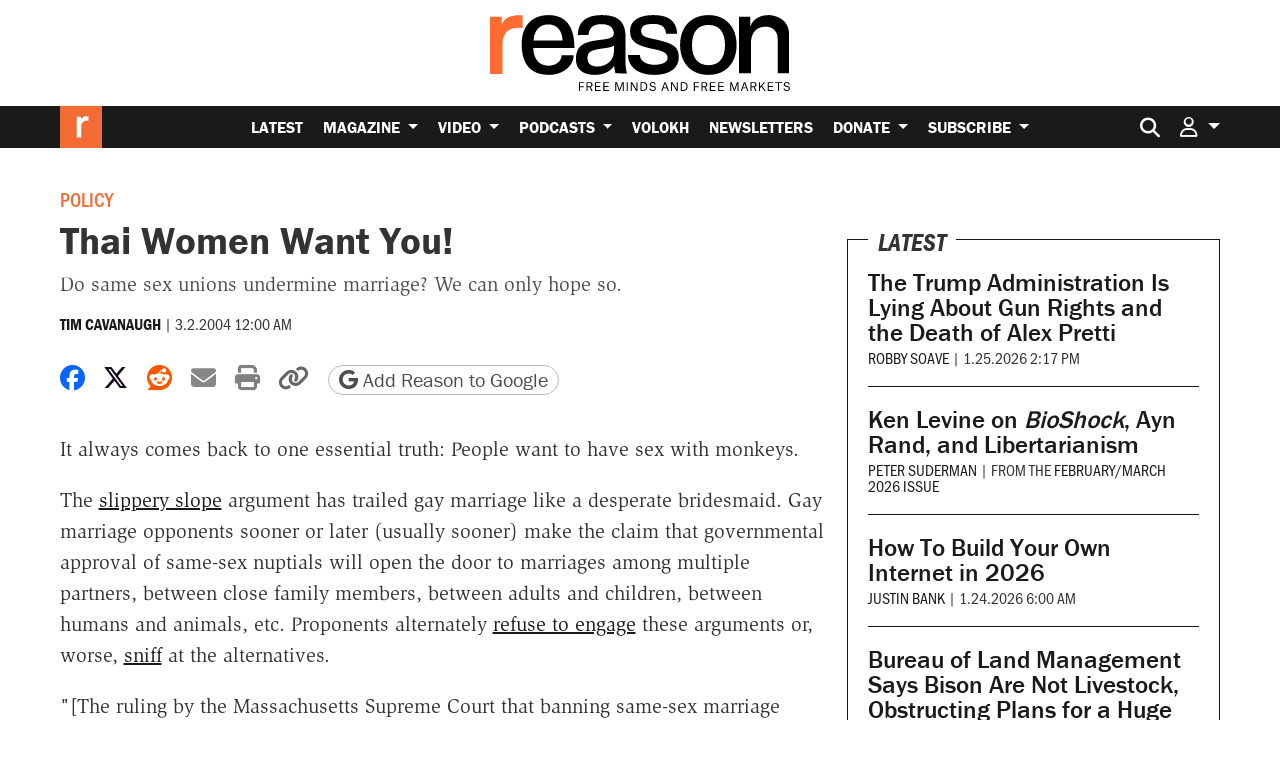

--- FILE ---
content_type: text/html; charset=UTF-8
request_url: https://reason.com/2004/03/02/thai-women-want-you/
body_size: 37022
content:
<!doctype html>
<html lang="en-US">
<head>
			<link rel="preconnect" href="https://d2eehagpk5cl65.cloudfront.net/img">
		<link rel="preconnect" href="https://cdn.jsdelivr.net">
	<link rel="preconnect" href="https://www.googletagmanager.com">
	<link rel="preconnect" href="https://consent.cookiebot.com">
	
	<meta charset="utf-8">
<script type="text/javascript">
/* <![CDATA[ */
var gform;gform||(document.addEventListener("gform_main_scripts_loaded",function(){gform.scriptsLoaded=!0}),document.addEventListener("gform/theme/scripts_loaded",function(){gform.themeScriptsLoaded=!0}),window.addEventListener("DOMContentLoaded",function(){gform.domLoaded=!0}),gform={domLoaded:!1,scriptsLoaded:!1,themeScriptsLoaded:!1,isFormEditor:()=>"function"==typeof InitializeEditor,callIfLoaded:function(o){return!(!gform.domLoaded||!gform.scriptsLoaded||!gform.themeScriptsLoaded&&!gform.isFormEditor()||(gform.isFormEditor()&&console.warn("The use of gform.initializeOnLoaded() is deprecated in the form editor context and will be removed in Gravity Forms 3.1."),o(),0))},initializeOnLoaded:function(o){gform.callIfLoaded(o)||(document.addEventListener("gform_main_scripts_loaded",()=>{gform.scriptsLoaded=!0,gform.callIfLoaded(o)}),document.addEventListener("gform/theme/scripts_loaded",()=>{gform.themeScriptsLoaded=!0,gform.callIfLoaded(o)}),window.addEventListener("DOMContentLoaded",()=>{gform.domLoaded=!0,gform.callIfLoaded(o)}))},hooks:{action:{},filter:{}},addAction:function(o,r,e,t){gform.addHook("action",o,r,e,t)},addFilter:function(o,r,e,t){gform.addHook("filter",o,r,e,t)},doAction:function(o){gform.doHook("action",o,arguments)},applyFilters:function(o){return gform.doHook("filter",o,arguments)},removeAction:function(o,r){gform.removeHook("action",o,r)},removeFilter:function(o,r,e){gform.removeHook("filter",o,r,e)},addHook:function(o,r,e,t,n){null==gform.hooks[o][r]&&(gform.hooks[o][r]=[]);var d=gform.hooks[o][r];null==n&&(n=r+"_"+d.length),gform.hooks[o][r].push({tag:n,callable:e,priority:t=null==t?10:t})},doHook:function(r,o,e){var t;if(e=Array.prototype.slice.call(e,1),null!=gform.hooks[r][o]&&((o=gform.hooks[r][o]).sort(function(o,r){return o.priority-r.priority}),o.forEach(function(o){"function"!=typeof(t=o.callable)&&(t=window[t]),"action"==r?t.apply(null,e):e[0]=t.apply(null,e)})),"filter"==r)return e[0]},removeHook:function(o,r,t,n){var e;null!=gform.hooks[o][r]&&(e=(e=gform.hooks[o][r]).filter(function(o,r,e){return!!(null!=n&&n!=o.tag||null!=t&&t!=o.priority)}),gform.hooks[o][r]=e)}});
/* ]]> */
</script>

	<meta http-equiv="x-ua-compatible" content="ie=edge">
	<meta name="viewport" content="width=device-width, initial-scale=1, shrink-to-fit=no">

	
			<meta property="article:tag" content="Policy"/>
					<meta property="article:tag" content="Science &amp; Technology"/>
					<meta property="article:tag" content="Culture"/>
					<meta property="article:tag" content="Civil Liberties"/>
					<meta property="article:tag" content="Social Issues"/>
					<meta property="article:tag" content="Sex"/>
					<meta property="article:tag" content="Internet"/>
					<meta property="article:tag" content="Immigration"/>
					<meta property="article:tag" content="LGBT"/>
						<meta property="article:section" content="Civil Liberties"/>
			<meta property="article:section" content="Culture"/>
			<meta property="article:section" content="Immigration"/>
			<meta property="article:section" content="Policy"/>
			<meta property="article:section" content="Science &amp; Technology"/>
		
	<meta name='robots' content='index, follow, max-image-preview:large, max-snippet:-1, max-video-preview:-1' />

	<!-- This site is optimized with the Yoast SEO Premium plugin v26.7 (Yoast SEO v26.7) - https://yoast.com/wordpress/plugins/seo/ -->
	<title>Thai Women Want You!</title>
	<meta name="description" content="Do same sex unions undermine marriage? We can only hope so." />
	<link rel="canonical" href="https://reason.com/2004/03/02/thai-women-want-you/" />
	<meta property="og:locale" content="en_US" />
	<meta property="og:type" content="article" />
	<meta property="og:title" content="Thai Women Want You!" />
	<meta property="og:description" content="Do same sex unions undermine marriage? We can only hope so." />
	<meta property="og:url" content="https://reason.com/2004/03/02/thai-women-want-you/" />
	<meta property="og:site_name" content="Reason.com" />
	<meta property="article:publisher" content="https://www.facebook.com/Reason.Magazine/" />
	<meta property="article:published_time" content="2004-03-02T05:00:00+00:00" />
	<meta property="og:image" content="https://d2eehagpk5cl65.cloudfront.net/img/q60/uploads/2021/11/reason-logo-featured-placeholder.jpg.webp" />
	<meta property="og:image:width" content="1161" />
	<meta property="og:image:height" content="653" />
	<meta property="og:image:type" content="image/webp" />
	<meta name="author" content="Tim Cavanaugh" />
	<meta name="twitter:card" content="summary_large_image" />
	<meta name="twitter:description" content="Do same sex unions undermine marriage? We can only hope so." />
	<meta name="twitter:creator" content="@reason" />
	<meta name="twitter:site" content="@reason" />
	<meta name="twitter:label1" content="Written by" />
	<meta name="twitter:data1" content="Tim Cavanaugh" />
	<meta name="twitter:label2" content="Est. reading time" />
	<meta name="twitter:data2" content="5 minutes" />
	<script type="application/ld+json" class="yoast-schema-graph">{"@context":"https://schema.org","@graph":[{"@type":"Article","@id":"https://reason.com/2004/03/02/thai-women-want-you/#article","isPartOf":{"@id":"https://reason.com/2004/03/02/thai-women-want-you/"},"author":[{"@id":"https://reason.com/#/schema/person/f049f8e16d0f163fb8a607dd543c3818"}],"headline":"Thai Women Want You!","datePublished":"2004-03-02T05:00:00+00:00","mainEntityOfPage":{"@id":"https://reason.com/2004/03/02/thai-women-want-you/"},"wordCount":1054,"publisher":{"@id":"https://reason.com/#organization"},"keywords":["Internet","LGBT","Social Issues"],"articleSection":["Civil Liberties","Culture","Immigration","Policy","Science &amp; Technology"],"inLanguage":"en-US","copyrightYear":"2004","copyrightHolder":{"@id":"https://reason.com/#organization"},"description":"Do same sex unions undermine marriage? We can only hope so.","creator":{"name":"Tim Cavanaugh","@id":"https://reason.com/#/schema/person/f049f8e16d0f163fb8a607dd543c3818"},"mentions":[{"@type":["Thing","Place","AdministrativeArea","City"],"@id":"kg:/g/0d6lp","name":"San Francisco","description":"consolidated city and county in California, United States","image":"https://encrypted-tbn0.gstatic.com/images?q=tbn:ANd9GcQ2mSXO3UpNwJvSm3oVkY_XZgj62oNMW4pXJ3d-Pofc-tdn8Bj0","containedInPlace":{"@type":"Country","name":"United States"},"sameAs":["https://www.google.com/search?kgmid=/m/0d6lp","https://www.wikidata.org/wiki/Q62","https://twitter.com/sfgov","https://www.facebook.com/SF"]},{"@type":["Thing","Place","AdministrativeArea"],"@id":"kg:/g/01n7q","name":"California","description":"state of the United States of America","url":"https://ca.gov","image":"https://encrypted-tbn1.gstatic.com/images?q=tbn:ANd9GcQ8i3jjNNTZDlTec9LzEK-KAaxF_FH2ILZNddKg3JITaOmZsgty","containedInPlace":{"@type":"Country","name":"United States"},"sameAs":["https://www.google.com/search?kgmid=/m/01n7q","https://www.wikidata.org/wiki/Q99"]},{"@type":["Thing","Place","AdministrativeArea"],"@id":"kg:/g/02xry","name":"Florida","description":"state of the United States of America","url":"https://www.myflorida.com/","image":"https://encrypted-tbn1.gstatic.com/images?q=tbn:ANd9GcStYswRcApRfOkws37tT1TK4hdzsL2TSEa3zQ2KiGP_LX2ZTXOG","containedInPlace":{"@type":"Country","name":"United States"},"sameAs":["https://www.google.com/search?kgmid=/m/02xry","https://www.wikidata.org/wiki/Q812"]},{"@type":["Thing"],"@id":"kg:/g/01l_g","name":"Constitution","description":"set of fundamental principles or established precedents according to which a state or other organization is governed","image":"https://encrypted-tbn1.gstatic.com/images?q=tbn:ANd9GcRdMKUjvWR80eioZfkyOM8x-vIfUsf3_jfa0MrXw0DgHay53JmS","sameAs":["https://www.google.com/search?kgmid=/m/01l_g","https://www.wikidata.org/wiki/Q7755"]},{"@type":["Thing","Person"],"@id":"kg:/g/0264nv","name":"Gavin Newsom","description":"40th governor of California since 2019","url":"http://www.gavinnewsom.com/","image":"https://encrypted-tbn3.gstatic.com/images?q=tbn:ANd9GcRGX9AQA8w-Rz2wK2ToDayELibDhE5PxA-wLriodaqZPYA7SHHn","birthDate":null,"sameAs":["https://www.google.com/search?kgmid=/m/0264nv","https://www.wikidata.org/wiki/Q461391","https://twitter.com/GavinNewsom","https://www.facebook.com/GavinNewsom","https://www.imdb.com/title/nm1821303","https://www.rottentomatoes.com/celebrity/gavin_newsom"]},{"@type":["Thing","Person"],"@id":"kg:/g/09b6zr","name":"George W. Bush","description":"President of the United States from 2001 to 2009","url":"https://georgewbush.com/","image":"https://encrypted-tbn1.gstatic.com/images?q=tbn:ANd9GcSe8bTCX-OdJV2dAZXq5AxkpJNAkqR3uFWPrVRpRL6Wv6sRdj5z","birthDate":null,"sameAs":["https://www.google.com/search?kgmid=/m/09b6zr","https://www.wikidata.org/wiki/Q207","https://twitter.com/GeogreWBush","https://www.facebook.com/georgewbush","https://www.imdb.com/title/nm0124133","https://www.rottentomatoes.com/celebrity/george_w_bush"]},{"@type":["Thing"],"@id":"kg:/g/0flw86","name":"Islam","description":"monotheistic Abrahamic religion founded by Muhammad","image":"https://encrypted-tbn0.gstatic.com/images?q=tbn:ANd9GcSrwvZqWQqQvNZtHrLHoyrNy_nAuT8drLhBBzyrvO9_fmTPlN4M","sameAs":["https://www.google.com/search?kgmid=/m/0flw86","https://www.wikidata.org/wiki/Q432"]},{"@type":["Thing","Place","AdministrativeArea","Country"],"@id":"kg:/g/05v8c","name":"Philippines","description":"archipelagic country in Southeast Asia","url":"https://www.gov.ph","image":"https://encrypted-tbn1.gstatic.com/images?q=tbn:ANd9GcRVpUscGVTaxHC8N8DL7cYK5Xd5Ze4xfYEvUOvTCKwDSRXf-oix","containedInPlace":{"@type":"Country","name":"Philippines"},"sameAs":["https://www.google.com/search?kgmid=/m/05v8c","https://www.wikidata.org/wiki/Q928","https://www.facebook.com/nationalgovernmentportal"]},{"@type":["Thing"],"@id":"kg:/g/07sdd","name":"Constitution of the United States","description":"supreme law of the United States of America since March 4th, 1789","image":"https://encrypted-tbn1.gstatic.com/images?q=tbn:ANd9GcRQb3sbH-5Y72k96CxPN4L7oknhmL2IpyXFtYlCY4qe8V97wNgH","sameAs":["https://www.google.com/search?kgmid=/m/07sdd","https://www.wikidata.org/wiki/Q11698"]},{"@type":["Thing","Organization"],"@id":"kg:/g/053ngz","name":"Liberty Counsel","description":"legal organization advocating for anti-LGBT discrimination under the guise of religious liberty","url":"https://www.lc.org","foundingDate":"1989-12-26T00:00:00+00:00","location":{"@type":"Country","name":"United States of America"},"sameAs":["https://www.google.com/search?kgmid=/m/053ngz","https://www.wikidata.org/wiki/Q6541685","https://en.wikipedia.org/wiki/Liberty_Counsel","https://twitter.com/libertycounsel","https://www.facebook.com/LibertyCounsel"]},{"@type":["Thing"],"@id":"kg:/g/0gj9rzd","name":"Mormons","description":"religious group part of the Latter Day Saint movement","image":"https://encrypted-tbn0.gstatic.com/images?q=tbn:ANd9GcSBdckcb13bkDmLe9vRyeCXlt25xgKR4riNG2lKwaFmmblVQ8BY","sameAs":["https://www.google.com/search?kgmid=/m/0gj9rzd","https://www.wikidata.org/wiki/Q3177118"]},{"@type":["Thing","Event"],"@id":"kg:/g/g/11jmps1383","name":"2020 California Proposition 22","description":"Ballot initiative","location":{"@type":"Country","name":"United States of America"},"sameAs":["https://www.google.com/search?kgmid=/g/11jmps1383","https://www.wikidata.org/wiki/Q100632718","https://en.wikipedia.org/wiki/2020_California_Proposition_22"]},{"@type":["Thing","Organization"],"@id":"kg:/g/0g5llry","name":"The Church of Jesus Christ of Latter-day Saints","description":"Christian restorationist denomination centered on the Book of Mormon","url":"https://www.churchofjesuschrist.org","image":"https://encrypted-tbn3.gstatic.com/images?q=tbn:ANd9GcR3Cmt3su3ONUgJpFFiMOIcebFhCIZo0nlc1RYPAty7YFchtx08","foundingDate":null,"location":{"@type":"Country","name":"United States"},"sameAs":["https://www.google.com/search?kgmid=/m/0g5llry","https://www.wikidata.org/wiki/Q42504","https://twitter.com/Ch_JesusChrist","https://www.facebook.com/ChurchofJesusChrist"]},{"@type":["Thing","Organization"],"@id":"kg:/g/02ltkn","name":"Massachusetts Supreme Judicial Court","description":"the highest court in the U.S. state of Massachusetts","url":"https://www.mass.gov/orgs/massachusetts-supreme-judicial-court","image":"http://commons.wikimedia.org/wiki/Special:FilePath/John%20Adams%20Courthouse%20SJC%20Massachusetts.JPG","foundingDate":"1692-01-01T00:00:00+00:00","location":{"@type":"Country","name":"United States of America"},"sameAs":["https://www.google.com/search?kgmid=/m/02ltkn","https://www.wikidata.org/wiki/Q2002625","https://en.wikipedia.org/wiki/Massachusetts_Supreme_Judicial_Court"]},{"@type":["Thing","Book"],"@id":"kg:/g/01wyr0","name":"Immigration and Nationality Act of 1965","description":"American immigration law","image":"https://encrypted-tbn2.gstatic.com/images?q=tbn:ANd9GcQVj-lAHPqji42HDsH1fuPvncWHUkFgB2nMamFTz8NdtDpp5xRr","locationCreated":{"@type":"Country","name":"United States of America"},"isPartOf":[],"sameAs":["https://www.google.com/search?kgmid=/m/01wyr0","https://www.wikidata.org/wiki/Q505311","https://en.wikipedia.org/wiki/Immigration_and_Nationality_Act_of_1965"]},{"@type":["Thing","Person"],"@id":"kg:/g/04yff9l","name":"Mathew Staver","description":"American lawyer & activist (1956-)","url":"https://lc.org/mat-staver","image":"https://encrypted-tbn3.gstatic.com/images?q=tbn:ANd9GcShwaAW60yKb-FSGUmb0zEii-hbGYin1g8ppmjjyyFEJwCxXdUy","birthDate":null,"sameAs":["https://www.google.com/search?kgmid=/m/04yff9l","https://www.wikidata.org/wiki/Q6787041","https://twitter.com/matstaver","https://www.facebook.com/matstaver.esq","https://www.imdb.com/title/nm9479074"]},{"@type":["Thing","Person"],"@id":"kg:/g/02sty","name":"E. O. Wilson","description":"American biologist, naturalist, and writer (1100–2021)","image":"https://encrypted-tbn0.gstatic.com/images?q=tbn:ANd9GcTdRJt37brP98l0MIKBacXDESON16QiCKpLz5qRO8uSaOxklxjd","birthDate":null,"sameAs":["https://www.google.com/search?kgmid=/m/02sty","https://www.wikidata.org/wiki/Q211029"]}]},{"@type":"WebPage","@id":"https://reason.com/2004/03/02/thai-women-want-you/","url":"https://reason.com/2004/03/02/thai-women-want-you/","name":"Thai Women Want You!","isPartOf":{"@id":"https://reason.com/#website"},"datePublished":"2004-03-02T05:00:00+00:00","breadcrumb":{"@id":"https://reason.com/2004/03/02/thai-women-want-you/#breadcrumb"},"inLanguage":"en-US","potentialAction":[{"@type":"ReadAction","target":["https://reason.com/2004/03/02/thai-women-want-you/"]}],"description":"Do same sex unions undermine marriage? We can only hope so."},{"@type":"BreadcrumbList","@id":"https://reason.com/2004/03/02/thai-women-want-you/#breadcrumb","itemListElement":[{"@type":"ListItem","position":1,"name":"Home","item":"https://reason.com/"},{"@type":"ListItem","position":2,"name":"Latest","item":"https://reason.com/latest/"},{"@type":"ListItem","position":3,"name":"Thai Women Want You!"}]},{"@type":"WebSite","@id":"https://reason.com/#website","url":"https://reason.com/","name":"Reason.com","description":"The leading libertarian magazine and covering news, politics, culture, and more with reporting and analysis.","publisher":{"@id":"https://reason.com/#organization"},"alternateName":"Reason Magazine","potentialAction":[{"@type":"SearchAction","target":{"@type":"EntryPoint","urlTemplate":"https://reason.com/?s={search_term_string}"},"query-input":{"@type":"PropertyValueSpecification","valueRequired":true,"valueName":"search_term_string"}}],"inLanguage":"en-US"},{"@type":"Organization","@id":"https://reason.com/#organization","name":"Reason Magazine","url":"https://reason.com/","logo":{"@type":"ImageObject","inLanguage":"en-US","@id":"https://reason.com/#/schema/logo/image/","url":"https://d2eehagpk5cl65.cloudfront.net/img/q60/uploads/2025/09/rinsquareRGB.png","contentUrl":"https://d2eehagpk5cl65.cloudfront.net/img/q60/uploads/2025/09/rinsquareRGB.png","width":703,"height":703,"caption":"Reason Magazine"},"image":{"@id":"https://reason.com/#/schema/logo/image/"},"sameAs":["https://www.facebook.com/Reason.Magazine/","https://x.com/reason","https://www.youtube.com/@ReasonTV","https://www.instagram.com/reasonmagazine","https://www.tiktok.com/@reasonmagazine","https://en.wikipedia.org/wiki/Reason_(magazine)"],"description":"Founded in 1968, Reason is the nation's leading libertarian magazine. We produce hard-hitting independent journalism on civil liberties, politics, technology, culture, policy, and commerce. As the magazine of free minds and free markets, Reason exists outside of the left/right echo chamber. Our goal is to deliver fresh, unbiased information and insights to our readers, viewers, and listeners every day.","telephone":"(202) 986-0916","legalName":"The Reason Foundation","foundingDate":"1968-01-01","taxID":"95-3298239","numberOfEmployees":{"@type":"QuantitativeValue","minValue":"51","maxValue":"200"}},{"@type":"Person","@id":"https://reason.com/#/schema/person/f049f8e16d0f163fb8a607dd543c3818","name":"Tim Cavanaugh","honorificPrefix":"Mr","url":"https://reason.com/people/tim-cavanaugh/"}]}</script>
	<!-- / Yoast SEO Premium plugin. -->


	<script data-cookieconsent="ignore">
		(function( w, d, s, l, i ) {
			w[l] = w[l] || [];
			w[l].push( {
				"gtm.start": new Date().getTime(),
				event: "gtm.js"
			} );
			var f = d.getElementsByTagName( s )[0],
				j = d.createElement( s ),
				dl = l != "dataLayer" ? "&l=" + l : "";
			j.async = true;
			j.src =
				"https://www.googletagmanager.com/gtm.js?id=" + i + dl + '&gtm_auth=QxpctdM_XW9LaL_mGzTZ1Q&gtm_preview=env-1&gtm_cookies_win=x';
			f.parentNode.insertBefore( j, f );
		})( window, document, "script", "dataLayer", 'GTM-5GHNJLW' );
			</script>
	<link rel='dns-prefetch' href='//www.google.com' />
<link rel='dns-prefetch' href='//d2eehagpk5cl65.cloudfront.net' />
<link rel='dns-prefetch' href='//cdn.jsdelivr.net' />
<link rel='dns-prefetch' href='//use.typekit.net' />

<link href='https://d2eehagpk5cl65.cloudfront.net' rel='preconnect' />
<style id='wp-img-auto-sizes-contain-inline-css' type='text/css'>
img:is([sizes=auto i],[sizes^="auto," i]){contain-intrinsic-size:3000px 1500px}
/*# sourceURL=wp-img-auto-sizes-contain-inline-css */
</style>
<style id='wp-emoji-styles-inline-css' type='text/css'>

	img.wp-smiley, img.emoji {
		display: inline !important;
		border: none !important;
		box-shadow: none !important;
		height: 1em !important;
		width: 1em !important;
		margin: 0 0.07em !important;
		vertical-align: -0.1em !important;
		background: none !important;
		padding: 0 !important;
	}
/*# sourceURL=wp-emoji-styles-inline-css */
</style>
<link rel='stylesheet' id='wp-block-library-css' href='https://d2eehagpk5cl65.cloudfront.net/wp-includes/css/dist/block-library/style.min.css' type='text/css' media='all' />
<style id='classic-theme-styles-inline-css' type='text/css'>
/*! This file is auto-generated */
.wp-block-button__link{color:#fff;background-color:#32373c;border-radius:9999px;box-shadow:none;text-decoration:none;padding:calc(.667em + 2px) calc(1.333em + 2px);font-size:1.125em}.wp-block-file__button{background:#32373c;color:#fff;text-decoration:none}
/*# sourceURL=/wp-includes/css/classic-themes.min.css */
</style>
<link data-minify="1" rel='stylesheet' id='dwp-form-custom-styles-css' href='https://d2eehagpk5cl65.cloudfront.net/wp-content/cache/min/1/wp-content/plugins/darwin-for-wp/assets/css/dwp-form-custom-styles.css?ver=1769007563' type='text/css' media='all' />
<link rel='stylesheet' id='dwp-offers-field-css' href='https://d2eehagpk5cl65.cloudfront.net/wp-content/plugins/darwin-for-wp/assets/css/darwin-offers-field.css' type='text/css' media='all' />
<link data-minify="1" rel='stylesheet' id='dwp-profile-css' href='https://d2eehagpk5cl65.cloudfront.net/wp-content/cache/min/1/wp-content/plugins/darwin-for-wp/assets/css/profile.css?ver=1769007563' type='text/css' media='all' />
<link data-minify="1" rel='stylesheet' id='dashicons-css' href='https://d2eehagpk5cl65.cloudfront.net/wp-content/cache/min/1/wp-includes/css/dashicons.min.css?ver=1769007563' type='text/css' media='all' />
<link data-minify="1" rel='stylesheet' id='wp-enhanced-comments-css' href='https://d2eehagpk5cl65.cloudfront.net/wp-content/cache/min/1/wp-content/plugins/wp-enhanced-comments/public/css/wp-enhanced-comments-public.css?ver=1769007563' type='text/css' media='all' />
<link rel='stylesheet' id='reason-double-opt-in-css' href='https://d2eehagpk5cl65.cloudfront.net/wp-content/plugins/reason-double-opt-in/public/css/reason-double-opt-in-public.css' type='text/css' media='all' />
<link data-minify="1" rel='stylesheet' id='ttd_topics_public_css-css' href='https://d2eehagpk5cl65.cloudfront.net/wp-content/cache/min/1/wp-content/plugins/ttd-topics/public/css/ttd-topics-public.css?ver=1769007563' type='text/css' media='all' />
<link data-minify="1" rel='stylesheet' id='style_login_widget-css' href='https://d2eehagpk5cl65.cloudfront.net/wp-content/cache/min/1/wp-content/plugins/miniorange-oauth-server-enterprise/style_login_widget.css?ver=1769007563' type='text/css' media='all' />
<link rel='stylesheet' id='mediaelement-css' href='https://d2eehagpk5cl65.cloudfront.net/wp-includes/js/mediaelement/mediaelementplayer-legacy.min.css' type='text/css' media='all' />
<link rel='stylesheet' id='wp-mediaelement-css' href='https://d2eehagpk5cl65.cloudfront.net/wp-includes/js/mediaelement/wp-mediaelement.min.css' type='text/css' media='all' />
<link data-minify="1" rel='stylesheet' id='rcom/main.css-css' href='https://d2eehagpk5cl65.cloudfront.net/wp-content/cache/min/1/wp-content/themes/reason-dot-com-theme/dist/main_5601ab7c.css?ver=1769007563' type='text/css' media='all' />
<link data-minify="1" rel='stylesheet' id='rcom-fonts-css' href='https://d2eehagpk5cl65.cloudfront.net/wp-content/cache/min/1/kdp6eed.css?ver=1769007563' type='text/css' media='all' />
<link data-minify="1" rel='stylesheet' id='gwreadonly-css' href='https://d2eehagpk5cl65.cloudfront.net/wp-content/cache/min/1/wp-content/plugins/gwreadonly/css/gwreadonly.css?ver=1769007563' type='text/css' media='all' />
<link rel='stylesheet' id='gravity_forms_theme_reset-css' href='https://d2eehagpk5cl65.cloudfront.net/wp-content/plugins/gravityforms/assets/css/dist/gravity-forms-theme-reset.min.css' type='text/css' media='all' />
<link rel='stylesheet' id='gravity_forms_theme_foundation-css' href='https://d2eehagpk5cl65.cloudfront.net/wp-content/plugins/gravityforms/assets/css/dist/gravity-forms-theme-foundation.min.css' type='text/css' media='all' />
<link data-minify="1" rel='stylesheet' id='gravity_forms_theme_framework-css' href='https://d2eehagpk5cl65.cloudfront.net/wp-content/cache/min/1/wp-content/plugins/gravityforms/assets/css/dist/gravity-forms-theme-framework.min.css?ver=1769007563' type='text/css' media='all' />
<link rel='stylesheet' id='gravity_forms_orbital_theme-css' href='https://d2eehagpk5cl65.cloudfront.net/wp-content/plugins/gravityforms/assets/css/dist/gravity-forms-orbital-theme.min.css' type='text/css' media='all' />
<script type="text/javascript" src="https://d2eehagpk5cl65.cloudfront.net/wp-content/plugins/nelio-ab-testing/assets/dist/js/visitor-type.js" id="nelio-ab-testing-visitor-type-js"></script>
<script type="text/javascript" src="https://d2eehagpk5cl65.cloudfront.net/wp-content/plugins/darwin-for-wp/assets/js/gravity-forms/field-types/darwin-offers.js" id="dwp-offers-field-js" data-rocket-defer defer></script>
<script type="text/javascript" src="https://d2eehagpk5cl65.cloudfront.net/wp-includes/js/jquery/jquery.min.js" id="jquery-core-js" data-rocket-defer defer></script>
<script type="text/javascript" src="https://d2eehagpk5cl65.cloudfront.net/wp-includes/js/jquery/jquery-migrate.min.js" id="jquery-migrate-js" data-rocket-defer defer></script>
<script type="text/javascript" src="https://d2eehagpk5cl65.cloudfront.net/wp-content/plugins/wp-enhanced-comments/public/js/wp-enhanced-comments-public.js" id="wp-enhanced-comments-js" data-rocket-defer defer></script>
<script type="text/javascript" src="https://d2eehagpk5cl65.cloudfront.net/wp-content/plugins/reason-double-opt-in/public/js/reason-double-opt-in-public.js" id="reason-double-opt-in-js" data-rocket-defer defer></script>
<script type="text/javascript" defer='defer' src="https://d2eehagpk5cl65.cloudfront.net/wp-content/plugins/gravityforms/js/jquery.json.min.js" id="gform_json-js"></script>
<script type="text/javascript" id="gform_gravityforms-js-extra">
/* <![CDATA[ */
var gform_i18n = {"datepicker":{"days":{"monday":"Mo","tuesday":"Tu","wednesday":"We","thursday":"Th","friday":"Fr","saturday":"Sa","sunday":"Su"},"months":{"january":"January","february":"February","march":"March","april":"April","may":"May","june":"June","july":"July","august":"August","september":"September","october":"October","november":"November","december":"December"},"firstDay":0,"iconText":"Select date"}};
var gf_legacy_multi = [];
var gform_gravityforms = {"strings":{"invalid_file_extension":"This type of file is not allowed. Must be one of the following:","delete_file":"Delete this file","in_progress":"in progress","file_exceeds_limit":"File exceeds size limit","illegal_extension":"This type of file is not allowed.","max_reached":"Maximum number of files reached","unknown_error":"There was a problem while saving the file on the server","currently_uploading":"Please wait for the uploading to complete","cancel":"Cancel","cancel_upload":"Cancel this upload","cancelled":"Cancelled","error":"Error","message":"Message"},"vars":{"images_url":"https://reason.com/wp-content/plugins/gravityforms/images"}};
var gf_global = {"gf_currency_config":{"name":"U.S. Dollar","symbol_left":"$","symbol_right":"","symbol_padding":"","thousand_separator":",","decimal_separator":".","decimals":2,"code":"USD"},"base_url":"https://reason.com/wp-content/plugins/gravityforms","number_formats":[],"spinnerUrl":"https://reason.com/wp-content/plugins/gravityforms/images/spinner.svg","version_hash":"be359e1eb0e95bc3d6df18e948e3db9e","strings":{"newRowAdded":"New row added.","rowRemoved":"Row removed","formSaved":"The form has been saved.  The content contains the link to return and complete the form."}};
//# sourceURL=gform_gravityforms-js-extra
/* ]]> */
</script>
<script type="text/javascript" defer='defer' src="https://d2eehagpk5cl65.cloudfront.net/wp-content/plugins/gravityforms/js/gravityforms.min.js" id="gform_gravityforms-js"></script>
<script type="text/javascript" defer='defer' src="https://d2eehagpk5cl65.cloudfront.net/wp-content/plugins/gravityforms/assets/js/dist/utils.min.js" id="gform_gravityforms_utils-js"></script>
<link rel="https://api.w.org/" href="https://reason.com/wp-json/" /><link rel="alternate" title="JSON" type="application/json" href="https://reason.com/wp-json/wp/v2/posts/33426" /><!-- Stream WordPress user activity plugin v4.1.1 -->
            <script type="text/javascript"><!--
                                function powerpress_pinw(pinw_url){window.open(pinw_url, 'PowerPressPlayer','toolbar=0,status=0,resizable=1,width=460,height=320');	return false;}
                //-->

                // tabnab protection
                window.addEventListener('load', function () {
                    // make all links have rel="noopener noreferrer"
                    document.querySelectorAll('a[target="_blank"]').forEach(link => {
                        link.setAttribute('rel', 'noopener noreferrer');
                    });
                });
            </script>
            		<style>
			:root { --the-reason-roundtable: #007bff; }
.term-the-reason-roundtable .article-tag--podcast-season, .the-reason-roundtable .article-tag--podcast-season { background: var(--the-reason-roundtable); }
.tax-podcast-show.term-the-reason-roundtable .podcast-page-list-area--list {	border-left: 5px solid var(--the-reason-roundtable); }
.tax-podcast-show.term-the-reason-roundtable .podcast-page-list-area--list .rcom-h2, .tax-podcast-show.term-the-reason-roundtable .podcast-page-list-area--list .rcom-h3, .tax-podcast-show.term-the-reason-roundtable .podcast-page-list-area--list .section-header { background: var(--the-reason-roundtable); }
.page-template-page-podcast-shows .podcast-show.the-reason-roundtable { border-color: var(--the-reason-roundtable); }
:root { --the-reason-interview-with-nick-gillespie: #faa229; }
.term-the-reason-interview-with-nick-gillespie .article-tag--podcast-season, .the-reason-interview-with-nick-gillespie .article-tag--podcast-season { background: var(--the-reason-interview-with-nick-gillespie); }
.tax-podcast-show.term-the-reason-interview-with-nick-gillespie .podcast-page-list-area--list {	border-left: 5px solid var(--the-reason-interview-with-nick-gillespie); }
.tax-podcast-show.term-the-reason-interview-with-nick-gillespie .podcast-page-list-area--list .rcom-h2, .tax-podcast-show.term-the-reason-interview-with-nick-gillespie .podcast-page-list-area--list .rcom-h3, .tax-podcast-show.term-the-reason-interview-with-nick-gillespie .podcast-page-list-area--list .section-header { background: var(--the-reason-interview-with-nick-gillespie); }
.page-template-page-podcast-shows .podcast-show.the-reason-interview-with-nick-gillespie { border-color: var(--the-reason-interview-with-nick-gillespie); }
:root { --the-soho-forum-debates: #e83e8c; }
.term-the-soho-forum-debates .article-tag--podcast-season, .the-soho-forum-debates .article-tag--podcast-season { background: var(--the-soho-forum-debates); }
.tax-podcast-show.term-the-soho-forum-debates .podcast-page-list-area--list {	border-left: 5px solid var(--the-soho-forum-debates); }
.tax-podcast-show.term-the-soho-forum-debates .podcast-page-list-area--list .rcom-h2, .tax-podcast-show.term-the-soho-forum-debates .podcast-page-list-area--list .rcom-h3, .tax-podcast-show.term-the-soho-forum-debates .podcast-page-list-area--list .section-header { background: var(--the-soho-forum-debates); }
.page-template-page-podcast-shows .podcast-show.the-soho-forum-debates { border-color: var(--the-soho-forum-debates); }
:root { --the-reason-rundown: #3da371; }
.term-the-reason-rundown .article-tag--podcast-season, .the-reason-rundown .article-tag--podcast-season { background: var(--the-reason-rundown); }
.tax-podcast-show.term-the-reason-rundown .podcast-page-list-area--list {	border-left: 5px solid var(--the-reason-rundown); }
.tax-podcast-show.term-the-reason-rundown .podcast-page-list-area--list .rcom-h2, .tax-podcast-show.term-the-reason-rundown .podcast-page-list-area--list .rcom-h3, .tax-podcast-show.term-the-reason-rundown .podcast-page-list-area--list .section-header { background: var(--the-reason-rundown); }
.page-template-page-podcast-shows .podcast-show.the-reason-rundown { border-color: var(--the-reason-rundown); }
:root { --nice-things: #e3392c; }
.term-nice-things .article-tag--podcast-season, .nice-things .article-tag--podcast-season { background: var(--nice-things); }
.tax-podcast-show.term-nice-things .podcast-page-list-area--list {	border-left: 5px solid var(--nice-things); }
.tax-podcast-show.term-nice-things .podcast-page-list-area--list .rcom-h2, .tax-podcast-show.term-nice-things .podcast-page-list-area--list .rcom-h3, .tax-podcast-show.term-nice-things .podcast-page-list-area--list .section-header { background: var(--nice-things); }
.page-template-page-podcast-shows .podcast-show.nice-things { border-color: var(--nice-things); }
:root { --the-best-of-reason-magazine: #f36b34; }
.term-the-best-of-reason-magazine .article-tag--podcast-season, .the-best-of-reason-magazine .article-tag--podcast-season { background: var(--the-best-of-reason-magazine); }
.tax-podcast-show.term-the-best-of-reason-magazine .podcast-page-list-area--list {	border-left: 5px solid var(--the-best-of-reason-magazine); }
.tax-podcast-show.term-the-best-of-reason-magazine .podcast-page-list-area--list .rcom-h2, .tax-podcast-show.term-the-best-of-reason-magazine .podcast-page-list-area--list .rcom-h3, .tax-podcast-show.term-the-best-of-reason-magazine .podcast-page-list-area--list .section-header { background: var(--the-best-of-reason-magazine); }
.page-template-page-podcast-shows .podcast-show.the-best-of-reason-magazine { border-color: var(--the-best-of-reason-magazine); }
:root { --just-asking-questions: #24303c; }
.term-just-asking-questions .article-tag--podcast-season, .just-asking-questions .article-tag--podcast-season { background: var(--just-asking-questions); }
.tax-podcast-show.term-just-asking-questions .podcast-page-list-area--list {	border-left: 5px solid var(--just-asking-questions); }
.tax-podcast-show.term-just-asking-questions .podcast-page-list-area--list .rcom-h2, .tax-podcast-show.term-just-asking-questions .podcast-page-list-area--list .rcom-h3, .tax-podcast-show.term-just-asking-questions .podcast-page-list-area--list .section-header { background: var(--just-asking-questions); }
.page-template-page-podcast-shows .podcast-show.just-asking-questions { border-color: var(--just-asking-questions); }
:root { --freed-up: #f36b34; }
.term-freed-up .article-tag--podcast-season, .freed-up .article-tag--podcast-season { background: var(--freed-up); }
.tax-podcast-show.term-freed-up .podcast-page-list-area--list {	border-left: 5px solid var(--freed-up); }
.tax-podcast-show.term-freed-up .podcast-page-list-area--list .rcom-h2, .tax-podcast-show.term-freed-up .podcast-page-list-area--list .rcom-h3, .tax-podcast-show.term-freed-up .podcast-page-list-area--list .section-header { background: var(--freed-up); }
.page-template-page-podcast-shows .podcast-show.freed-up { border-color: var(--freed-up); }
		</style>
				<script>
			RCOM_SHOW_ADS = true;
			FREESTAR_PUSHDOWN_ACTIVE = false;
			RCOM_AD_LITE = false;
		</script>
		<script data-cfasync="false">
        !function(){"use strict";!function(){function e(t){return e="function"==typeof Symbol&&"symbol"==typeof Symbol.iterator?function(e){return typeof e}:function(e){return e&&"function"==typeof Symbol&&e.constructor===Symbol&&e!==Symbol.prototype?"symbol":typeof e},e(t)}function t(e,t){var a="undefined"!=typeof Symbol&&e[Symbol.iterator]||e["@@iterator"];if(!a){if(Array.isArray(e)||(a=n(e))||t&&e&&"number"==typeof e.length){a&&(e=a);var i=0,r=function(){};return{s:r,n:function(){return i>=e.length?{done:!0}:{done:!1,value:e[i++]}},e:function(e){throw e},f:r}}throw new TypeError("Invalid attempt to iterate non-iterable instance.\nIn order to be iterable, non-array objects must have a [Symbol.iterator]() method.")}var o,s=!0,d=!1;return{s:function(){a=a.call(e)},n:function(){var e=a.next();return s=e.done,e},e:function(e){d=!0,o=e},f:function(){try{s||null==a.return||a.return()}finally{if(d)throw o}}}}function n(e,t){if(e){if("string"==typeof e)return a(e,t);var n={}.toString.call(e).slice(8,-1);return"Object"===n&&e.constructor&&(n=e.constructor.name),"Map"===n||"Set"===n?Array.from(e):"Arguments"===n||/^(?:Ui|I)nt(?:8|16|32)(?:Clamped)?Array$/.test(n)?a(e,t):void 0}}function a(e,t){(null==t||t>e.length)&&(t=e.length);for(var n=0,a=Array(t);n<t;n++)a[n]=e[n];return a}window.adManager=new function(){this.ready=!1,this.newSlots=[],this.currentSlots=[],this.noadBlockElements=["iframe","div","embed","canvas","twitter-widget"],this.previousWidth=window.innerWidth,this.inlineAdsPopulated=!1,this.availableSlots={all:{inContent:["Reason_970x250_970x90_728x90_300x250_FeatureBar_1_HP","Reason_970x250_970x90_728x90_300x250_FeatureBar_2_HP","Reason_970x250_970x90_728x90_300x250_FeatureBar_3_HP","Reason_970x250_970x90_728x90_300x250_FeatureBar_4_HP","Reason_970x250_970x90_728x90_300x250_FeatureBar_5_HP","Reason_320x100_320x50_300x250_incontent_FirstParagraph_SA","Reason_320x100_320x50_incontent_Repeat_SA","Reason_970x250_970x90_728x90_300x250_InfiniteScroll_Archive","reason_leaderboard_inconent","reason_1x1","reason_medrec_1","reason_medrec_2","primis-video"],siteContext:["Reason_970x250_970x90_728x90_300x250_Top_Leaderboard_HP","Reason_970x250_970x90_728x90_300x250_Top_Leaderboard_SA","Reason_970x250_970x90_728x90_300x250_Bottom_Leaderboard_SA","reason_leaderboard_inconent","primis-video"],sidebar:["Reason_300x600_300x250_160x600_Sidebar_1_HP","Reason_300x600_300x250_160x600_Sidebar_2_HP","Reason_300x600_300x250_160x600_Sidebar_3_HP","Reason_300x600_300x250_160x600_Sidebar_4_HP","Reason_300x600_300x250_160x600_Sidebar_Repeat_SA","Reason_300x600_300x250_160x600_Sidebar_Repeat_Archive","reason_120x600_MiniSkyscraper","reason_VolokhSidebar_desktop","primis-video"]}},this.adLiteUnits={all:{inContent:[],siteContext:["Reason_Plus_970x250_970x90_728x90_300x250_Top_Leaderboard_HP_2"],sidebar:["Reason_Plus_300x600_300x250_160x600_Sidebar_3_HP"]}},this.webathonBlockedList=["primis-video","connatix-moveable"],this.reservedPlacements={desktop:{0:"primis-video",1:"Reason_320x100_320x50_300x250_incontent_FirstParagraph_SA",2:"medrec_dual",repeat:"anchor_subsequent"},mobile:{0:"primis-video",1:"Reason_320x100_320x50_300x250_incontent_FirstParagraph_SA",2:"reason_medrec_1",repeat:"Reason_320x100_320x50_incontent_Repeat_SA"}},this.timer=!1,this.init=function(){var e=this;if(RCOM_SHOW_ADS&&(e.adLiteMode()||window.addEventListener("DOMContentLoaded",(function(t){e.populateInContentAds(!0)})),!e.setupFreestarCallback()))var t=setInterval((function(){e.setupFreestarCallback()&&clearInterval(t)}),100)},this.setupFreestarCallback=function(){var e=this;return"undefined"!=typeof freestar&&(freestar.initCallback=function(){e.ready=!0,e.freestarTargeting(),e.displayNewAds()},!0)},this.freestarTargeting=function(){if("undefined"!=typeof freestar){var e=JSON.parse(document.getElementById("ld-json-meta").innerText),t=e.articleSection;t.length||(t=[]),window.location.pathname.includes("/volokh/")?t.push("volokh"):window.location.pathname.includes("/latest/")?t.push("latest"):t.push("general");var n=e.author,a=e.keyword;freestar.queue.push((function(){if(t.length&&googletag.pubads().setTargeting("section",t),n.length){var e=n.map((function(e){return e.name}));e.length&&googletag.pubads().setTargeting("author",e)}a.length&&googletag.pubads().setTargeting("keyword",a)}))}},this.loadAds=function(){var e=this;if(RCOM_SHOW_ADS){var n=[];e.adLiteMode()&&(e.availableSlots=e.adLiteUnits);var a,i=t(document.getElementsByClassName("advertisement"));try{var r=function(){var t=a.value,i=t.getAttribute("id");(t.hasAttribute("data-placement")?t.getAttribute("data-placement"):"").split(" ").forEach((function(t){if(t||(t=i),-1!==e.availableSlots.all.inContent.indexOf(t)||-1!==e.availableSlots.all.siteContext.indexOf(t)||-1!==e.availableSlots.all.sidebar.indexOf(t)){var a={placementName:t,slotId:i};n.push(a)}})),e.newAdSlots(n)};for(i.s();!(a=i.n()).done;)r()}catch(e){i.e(e)}finally{i.f()}}},this.populateInContentAds=function(){var a,i,r=this;if(arguments.length>0&&void 0!==arguments[0]&&arguments[0])r.destroyInContentAds();else if(r.inlineAdsPopulated)return;var o=r.isMobileOrDesktop();"mobile"===o?(a=70,i=180):(a=150,i=300);var s,d,l=0,u=0,c=t(document.querySelectorAll(".single .entry-content p, .volokh-page .entry-content p").entries());try{for(c.s();!(s=c.n()).done;){var _=(d=s.value,function(e){if(Array.isArray(e))return e}(d)||function(e){var t=null==e?null:"undefined"!=typeof Symbol&&e[Symbol.iterator]||e["@@iterator"];if(null!=t){var n,a,i,r,o=[],s=!0,d=!1;try{for(i=(t=t.call(e)).next,!2;!(s=(n=i.call(t)).done)&&(o.push(n.value),2!==o.length);s=!0);}catch(e){d=!0,a=e}finally{try{if(!s&&null!=t.return&&(r=t.return(),Object(r)!==r))return}finally{if(d)throw a}}return o}}(d)||n(d,2)||function(){throw new TypeError("Invalid attempt to destructure non-iterable instance.\nIn order to be iterable, non-array objects must have a [Symbol.iterator]() method.")}()),h=(_[0],_[1]);if(!h.closest("blockquote")){var f=h.textContent;if(u+=r.wordcount(f),0===l&&u>a||u>=i){u=0;var m=r.getPlacementNameForAdCount(o,l);r.webathonMode()&&r.webathonBlockedList.includes(m)&&(l++,m=r.getPlacementNameForAdCount(o,l));var p=void 0;Object.hasOwn(r.specialHandlers,m)?(p=r.specialHandlers[m].bind(r)(l))&&p.classList.add("freestar-incontent-ad"):p=r.buildIncontentAdUnit(m,l),"object"===e(p)&&(l++,null!==h.nextElementSibling&&h.parentNode.insertBefore(p,h.nextElementSibling))}}}}catch(e){c.e(e)}finally{c.f()}r.displayNewAds(),r.inlineAdsPopulated=!0},this.destroyInContentAds=function(){document.querySelectorAll(".freestar-incontent-ad").forEach((function(e){return e.remove()})),self.inlineAdsPopulated=!1},this.displayNewAds=function(){var e=this;e.ready?(e.loadAds(),e.maybeLoadPushdown()):setTimeout((function(){e.displayNewAds()}),500)},this.newAdSlots=function(e){var t=this,n=t.currentSlots,a=e.concat(t.newSlots);t.newSlots=a.filter((function(e,t,a){return a.indexOf(e)===t&&a.findIndex((function(t){return t.placementName===e.placementName&&t.slotId===e.slotId}))===t&&-1===n.indexOf(e)})),freestar.newAdSlots(t.newSlots),t.currentSlots=t.currentSlots.concat(t.newSlots),t.newSlots=[]},this.isMobileOrDesktop=function(){return window.innerWidth<=1080?"mobile":"desktop"},this.wordcount=function(e){var t=e.replace(/(^\s*)|(\s*$)/gi,"");return(t=(t=t.replace(/[ ]{2,}/gi," ")).replace(/\n /,"\n")).split(" ").length},this.siblingOfBlockElement=function(e){var t=this.noadBlockElements.map((function(e){return e.toUpperCase()})),n=!1,a=!1;if(e.previousElementSibling){var i=e.previousElementSibling.tagName.toUpperCase();n=-1!==t.indexOf(i)}if(e.nextElementSibling){var r=e.nextElementSibling.tagName.toUpperCase();a=-1!==t.indexOf(r)}return n||a},this.adLiteMode=function(){var e;return null!==(e=RCOM_AD_LITE)&&void 0!==e&&e},this.maybeLoadPushdown=function(){document.body.classList.contains("single")&&!this.adLiteMode()&&FREESTAR_PUSHDOWN_ACTIVE&&freestar.queue.push((function(){freestar.newPushdown("reason_pushdown")}))},this.buildConnatixUnit=function(e){if(this.adLiteMode()||this.webathonMode())return"";var t=document.getElementById("connatix-moveable");null===t&&((t=document.createElement("div")).innerHTML='<div style="width: 100%;" class="aspect-holder"></div>',t.setAttribute("id","connatix-moveable"));var n=document.getElementById("connatix-moveable");return n&&(n.style.display="block"),t},this.buildPrimisVideoUnit=function(e){if(this.adLiteMode()||this.webathonMode())return"";var t=document.createElement("div");t.setAttribute("id","freestar-video-child");var n=document.createElement("div");n.setAttribute("id","freestar-video-parent"),n.appendChild(t);var a=document.createElement("div");a.setAttribute("id","FreeStarVideoAdContainer"),a.appendChild(n);var i=document.createElement("div");return i.classList.add("primis-video-ad"),i.appendChild(a),i},this.buildMedrecDualUnit=function(e){if(this.adLiteMode())return"";var t=document.createElement("div");t.classList.add("advertisement-dual-wrapper"),t.style.display="flex";for(var n=1;n<3;n++){var a=this.buildIncontentAdUnit("reason_medrec_"+n,e,"ad-height-desktop-250 ad-height-mobile-0");a.style.width="300px",t.appendChild(a)}return t},this.buildIncontentAdUnit=function(e,t){var n=arguments.length>2&&void 0!==arguments[2]?arguments[2]:"",a=e+(t<2?"":t);n||("Reason_320x100_320x50_300x250_incontent_FirstParagraph_SA"===e?n="ad-height-desktop-250 ad-height-mobile-250":"Reason_320x100_320x50_incontent_Repeat_SA"===e||"anchor_subsequent"===e?n="ad-height-desktop-0 ad-height-mobile-100":"reason_medrec_1"!==e&&"reason_medrec_2"!==e||(n="ad-height-desktop-0 ad-height-mobile-250"));var i=document.createElement("div");return i.className="advertisement freestar-incontent-ad freestar-ad-sidebar-container "+n,i.setAttribute("data-placement",e),i.setAttribute("id",a),i},this.specialHandlers={medrec_dual:this.buildMedrecDualUnit,"connatix-moveable":this.buildConnatixUnit,"primis-video":this.buildPrimisVideoUnit},this.webathonMode=function(){return rcom_ajax_obj.webathon_active||rcom_ajax_obj.webathon_thankyou},this.getPlacementNameForAdCount=function(e,t){var n=this;return void 0!==n.reservedPlacements[e][t]?n.reservedPlacements[e][t]:n.reservedPlacements[e].repeat}},window.adManager.init()}()}();    </script>
<link rel="icon" href="https://reason.com/wp-content/uploads/2025/09/cropped-rinsquareRGB-32x32.png" sizes="32x32" />
<link rel="icon" href="https://reason.com/wp-content/uploads/2025/09/cropped-rinsquareRGB-192x192.png" sizes="192x192" />
<link rel="apple-touch-icon" href="https://reason.com/wp-content/uploads/2025/09/cropped-rinsquareRGB-180x180.png" />
<meta name="msapplication-TileImage" content="https://reason.com/wp-content/uploads/2025/09/cropped-rinsquareRGB-270x270.png" />
<noscript><style id="rocket-lazyload-nojs-css">.rll-youtube-player, [data-lazy-src]{display:none !important;}</style></noscript>
			<script id="ld-json-meta" type="application/ld+json">{"articleId":33426,"@type":"NewsArticle","url":"https:\/\/reason.com\/2004\/03\/02\/thai-women-want-you\/","@id":"https:\/\/reason.com\/2004\/03\/02\/thai-women-want-you\/#article","headline":"Thai Women Want You!","datePublished":"2004-03-02T05:00:00+00:00","dateModified":"2004-03-02T05:00:00+00:00","creator":["Tim Cavanaugh"],"author":[{"@type":"Person","name":"Tim Cavanaugh","url":"https:\/\/reason.com\/people\/tim-cavanaugh\/","jobTitle":"","worksFor":"<em>Reason<\/em>"}],"keywords":["Policy","Science & Technology","Culture","Civil Liberties","Social Issues","Sex","Internet","Immigration","LGBT"],"articleSection":["Civil Liberties","Culture","Immigration","Policy","Science & Technology"],"@context":"http:\/\/schema.org"}</script>
	<script>
		window.dataLayer = window.dataLayer || [];
		window.dataLayer.push( {"pageMeta":{"articleId":33426,"@type":"NewsArticle","url":"https:\/\/reason.com\/2004\/03\/02\/thai-women-want-you\/","@id":"https:\/\/reason.com\/2004\/03\/02\/thai-women-want-you\/#article","headline":"Thai Women Want You!","datePublished":"2004-03-02T05:00:00+00:00","dateModified":"2004-03-02T05:00:00+00:00","creator":["Tim Cavanaugh"],"author":[{"@type":"Person","name":"Tim Cavanaugh","url":"https:\/\/reason.com\/people\/tim-cavanaugh\/","jobTitle":"","worksFor":"<em>Reason<\/em>"}],"keywords":["Policy","Science & Technology","Culture","Civil Liberties","Social Issues","Sex","Internet","Immigration","LGBT"],"articleSection":["Civil Liberties","Culture","Immigration","Policy","Science & Technology"],"@context":"http:\/\/schema.org"},"pageTitle":"Thai Women Want You!","article_section":"Posts","author_string":"tim-cavanaugh","user_logged_in":false,"user_is_subscriber":false,"native_app_user":false} );
	</script>
	
	<link rel="apple-touch-icon" sizes="57x57" href="https://d2eehagpk5cl65.cloudfront.net/wp-content/themes/reason-dot-com-theme/dist/favicon/apple-icon-57x57_30d0df5c.png">
	<link rel="apple-touch-icon" sizes="60x60" href="https://d2eehagpk5cl65.cloudfront.net/wp-content/themes/reason-dot-com-theme/dist/favicon/apple-icon-60x60_9ffa1a72.png">
	<link rel="apple-touch-icon" sizes="72x72" href="https://d2eehagpk5cl65.cloudfront.net/wp-content/themes/reason-dot-com-theme/dist/favicon/apple-icon-72x72_a0f401a7.png">
	<link rel="apple-touch-icon" sizes="76x76" href="https://d2eehagpk5cl65.cloudfront.net/wp-content/themes/reason-dot-com-theme/dist/favicon/apple-icon-76x76_02f7dc88.png">
	<link rel="apple-touch-icon" sizes="114x114" href="https://d2eehagpk5cl65.cloudfront.net/wp-content/themes/reason-dot-com-theme/dist/favicon/apple-icon-114x114_5bc6c2bb.png">
	<link rel="apple-touch-icon" sizes="120x120" href="https://d2eehagpk5cl65.cloudfront.net/wp-content/themes/reason-dot-com-theme/dist/favicon/apple-icon-120x120_68c468c2.png">
	<link rel="apple-touch-icon" sizes="144x144" href="https://d2eehagpk5cl65.cloudfront.net/wp-content/themes/reason-dot-com-theme/dist/favicon/apple-icon-144x144_49e018b2.png">
	<link rel="apple-touch-icon" sizes="152x152" href="https://d2eehagpk5cl65.cloudfront.net/wp-content/themes/reason-dot-com-theme/dist/favicon/apple-icon-152x152_0c5da310.png">
	<link rel="apple-touch-icon" sizes="180x180" href="https://d2eehagpk5cl65.cloudfront.net/wp-content/themes/reason-dot-com-theme/dist/favicon/apple-icon-180x180_ed57c890.png">
	<link rel="icon" type="image/png" sizes="192x192" href="https://d2eehagpk5cl65.cloudfront.net/wp-content/themes/reason-dot-com-theme/dist/favicon/android-icon-192x192_5c5b801e.png">
	<link rel="icon" type="image/png" sizes="32x32" href="https://d2eehagpk5cl65.cloudfront.net/wp-content/themes/reason-dot-com-theme/dist/favicon/favicon-32x32_426c24ed.png">
	<link rel="icon" type="image/png" sizes="96x96" href="https://d2eehagpk5cl65.cloudfront.net/wp-content/themes/reason-dot-com-theme/dist/favicon/favicon-96x96_dfe782df.png">
	<link rel="icon" type="image/png" sizes="16x16" href="https://d2eehagpk5cl65.cloudfront.net/wp-content/themes/reason-dot-com-theme/dist/favicon/favicon-16x16_7cf23583.png">
	
	<meta name="msapplication-TileColor" content="#f36b34">
	<meta name="msapplication-TileImage" content="/ms-icon-144x144.png">
	<meta name="theme-color" content="#f36b34">
	<link rel="alternate" type="application/rss+xml" title="Reason.com Feed"
		  href="https://reason.com/feed/">

	<meta property="fb:admins" content="100024745621495">
	<meta property="fb:admins" content="pjdoland">
	<meta property="fb:admins" content="100001461215885">
	<meta property="fb:app_id" content="431534097236457">
	<meta property="fb:app_id" content="231085004075801">
	<meta property="fb:pages" content="17548474116"/>

	<meta name="google-site-verification" content="s2RyPh7YKv2FebnAJPsliBkOOu5IiJHh-32jW9ZR-0I">
	<meta name="google-site-verification" content="-AmMiilAN-pnjWt369CUWae-VQ-b9wmH4fSGyhbkQxw">
	<meta name="msvalidate.01" content="212A68A07785B3080038A845C4EE8905">

		<script>
		window.DEBUG = false;
		if (!window.DEBUG) {
			if (!window.console) window.console = {};
			var methods = ["log", "debug", "warn", "info"];
			for (var i = 0; i < methods.length; i++) {
				console[methods[i]] = function () {
				};
			}
		}
	</script>
				<script type="module"
				src="https://marfeelexperimentsexperienceengine.mrf.io/experimentsexperience/render?siteId=10379&url=https%3A%2F%2Freason.com%2F2004%2F03%2F02%2Fthai-women-want-you%2F&experimentType=HeadlineAB&lang=es&version=esnext"
				async></script>
		<script type="application/javascript"
				src="https://marfeelexperimentsexperienceengine.mrf.io/experimentsexperience/render?siteId=10379&url=https%3A%2F%2Freason.com%2F2004%2F03%2F02%2Fthai-women-want-you%2F&experimentType=HeadlineAB&lang=es&version=legacy"
				nomodule="" async></script>
	</head>
<body class="wp-singular post-template-default single single-post postid-33426 single-format-standard wp-theme-reason-dot-com-theme thai-women-want-you">
<div data-rocket-location-hash="14c4cb3ae21a8b459754917fd6f161c1" class="logo-header">
		<a href="https://reason.com" style="max-width: 300px;"><img class="logo" src="data:image/svg+xml,%3Csvg%20xmlns='http://www.w3.org/2000/svg'%20viewBox='0%200%20711%20180'%3E%3C/svg%3E"
																  alt="Reason.com - Free Minds and Free Markets"
																  width="711" height="180"
																  style="max-width: 100%; height: auto;" data-lazy-src="https://d2eehagpk5cl65.cloudfront.net/wp-content/themes/reason-dot-com-theme/dist/./logo_2ea65906.svg"><noscript><img class="logo" src="https://d2eehagpk5cl65.cloudfront.net/wp-content/themes/reason-dot-com-theme/dist/./logo_2ea65906.svg"
																  alt="Reason.com - Free Minds and Free Markets"
																  width="711" height="180"
																  style="max-width: 100%; height: auto;"></noscript></a>
	</div>
<nav id="primary-nav" class="navbar navbar-expand-lg primary">
	<div data-rocket-location-hash="c2b2a1461d8b94e639cd80a05325878c" class="container">
		<button class="navbar-toggler" type="button" aria-expanded="false" aria-label="Toggle navigation">
			<i class="fa-solid fa-bars"></i>
		</button>
		<a href="/" class="logo-link d-lg-none"><img class="logo" src="data:image/svg+xml,%3Csvg%20xmlns='http://www.w3.org/2000/svg'%20viewBox='0%200%20711%20180'%3E%3C/svg%3E"
													 alt="Reason logo" width="711" height="180"
													 style="max-width: 100%; height: auto;" data-lazy-src="https://d2eehagpk5cl65.cloudfront.net/wp-content/themes/reason-dot-com-theme/dist/./logo-inverted-without-tag_c6a8c72e.svg"><noscript><img class="logo" src="https://d2eehagpk5cl65.cloudfront.net/wp-content/themes/reason-dot-com-theme/dist/./logo-inverted-without-tag_c6a8c72e.svg"
													 alt="Reason logo" width="711" height="180"
													 style="max-width: 100%; height: auto;"></noscript></a>
		<a href="/" class="logo-link d-none d-lg-block"><img class="logo" src="data:image/svg+xml,%3Csvg%20xmlns='http://www.w3.org/2000/svg'%20viewBox='0%200%200%200'%3E%3C/svg%3E"
															 alt="Reason logo" style="max-width: 43px" data-lazy-src="https://d2eehagpk5cl65.cloudfront.net/wp-content/themes/reason-dot-com-theme/dist/./r-in-g1-01_36e38c66.svg"><noscript><img class="logo" src="https://d2eehagpk5cl65.cloudfront.net/wp-content/themes/reason-dot-com-theme/dist/./r-in-g1-01_36e38c66.svg"
															 alt="Reason logo" style="max-width: 43px"></noscript></a>
		<div class="nav-ul-wrapper">
							<ul id="menu-primary-navigation" class="navbar-nav mr-auto"><li class="active nav-item menu-item menu-latest"><a class="nav-link" href="https://reason.com/latest/" class=" ga-trigger ga-nav-click" data-ga-click="true" data-ga-label="Latest - primary_navigation" data-ga-action="Nav Click - Latest" data-ga-category="Nav Click">Latest</a></li>
<li class="nav-item menu-item dropdown menu-item-has-children menu-magazine"><a class="nav-link dropdown-toggle" data-toggle="dropdown" aria-haspopup="true" aria-expanded="false" href="https://reason.com/magazine/" class=" ga-trigger ga-nav-click" data-ga-click="true" data-ga-label="Magazine - primary_navigation" data-ga-action="Nav Click - Magazine" data-ga-category="Nav Click">Magazine <b class="caret"></b></a>
<ul class="dropdown-menu" aria-labelledby="navbarDropdownMenuLink">
	<li class="nav-item menu-item menu-current-issue"><a class="nav-link" href="https://reason.com/magazine/" class=" ga-trigger ga-nav-click" data-ga-click="true" data-ga-label="Current Issue - primary_navigation" data-ga-action="Nav Click - Current Issue" data-ga-category="Nav Click">Current Issue</a></li>
	<li class="nav-item menu-item menu-archives"><a class="nav-link" href="https://reason.com/archives/" class=" ga-trigger ga-nav-click" data-ga-click="true" data-ga-label="Archives - primary_navigation" data-ga-action="Nav Click - Archives" data-ga-category="Nav Click">Archives</a></li>
	<li class="nav-item menu-item menu-subscribe"><a class="nav-link" target="_blank" href="https://reason.secure.darwin.cx/J4PKEXTR?utm_source=nav&#038;utm_medium=internal_ad&#038;utm_campaign=reason_plus" class=" ga-trigger ga-nav-click" data-ga-click="true" data-ga-label="Subscribe - primary_navigation" data-ga-action="Nav Click - Subscribe" data-ga-category="Nav Click">Subscribe</a></li>
	<li class="nav-item menu-item menu-crossword"><a class="nav-link" href="https://reason.com/puzzle/" class=" ga-trigger ga-nav-click" data-ga-click="true" data-ga-label="Crossword - primary_navigation" data-ga-action="Nav Click - Crossword" data-ga-category="Nav Click">Crossword</a></li>
</ul>
</li>
<li class="nav-item menu-item dropdown menu-item-has-children menu-video"><a class="nav-link dropdown-toggle" data-toggle="dropdown" aria-haspopup="true" aria-expanded="false" href="https://www.youtube.com/reasontv" class=" ga-trigger ga-nav-click" data-ga-click="true" data-ga-label="Video - primary_navigation" data-ga-action="Nav Click - Video" data-ga-category="Nav Click">Video <b class="caret"></b></a>
<ul class="dropdown-menu" aria-labelledby="navbarDropdownMenuLink">
	<li class="nav-item menu-item menu-reason-tv"><a class="nav-link" target="_blank" href="https://www.youtube.com/ReasonTV" class=" ga-trigger ga-nav-click" data-ga-click="true" data-ga-label="Reason TV - primary_navigation" data-ga-action="Nav Click - Reason TV" data-ga-category="Nav Click">Reason TV</a></li>
	<li class="nav-item menu-item menu-the-reason-roundtable"><a class="nav-link" target="_blank" href="https://www.youtube.com/@reasonRoundtable" class=" ga-trigger ga-nav-click" data-ga-click="true" data-ga-label="The Reason Roundtable - primary_navigation" data-ga-action="Nav Click - The Reason Roundtable" data-ga-category="Nav Click">The Reason Roundtable</a></li>
	<li class="nav-item menu-item menu-free-media"><a class="nav-link" target="_blank" href="https://www.youtube.com/@reasonFreeMedia" class=" ga-trigger ga-nav-click" data-ga-click="true" data-ga-label="Free Media - primary_navigation" data-ga-action="Nav Click - Free Media" data-ga-category="Nav Click">Free Media</a></li>
	<li class="nav-item menu-item menu-the-reason-interview"><a class="nav-link" target="_blank" href="https://www.youtube.com/@TheReasonInterview" class=" ga-trigger ga-nav-click" data-ga-click="true" data-ga-label="The Reason Interview - primary_navigation" data-ga-action="Nav Click - The Reason Interview" data-ga-category="Nav Click">The Reason Interview</a></li>
</ul>
</li>
<li class="nav-item menu-item dropdown menu-item-has-children menu-podcasts"><a class="nav-link dropdown-toggle" data-toggle="dropdown" aria-haspopup="true" aria-expanded="false" href="/podcasts/" class=" ga-trigger ga-nav-click" data-ga-click="true" data-ga-label="Podcasts - primary_navigation" data-ga-action="Nav Click - Podcasts" data-ga-category="Nav Click">Podcasts <b class="caret"></b></a>
<ul class="dropdown-menu" aria-labelledby="navbarDropdownMenuLink">
	<li class="nav-item menu-item menu-all-shows"><a class="nav-link" href="https://reason.com/podcasts/" class=" ga-trigger ga-nav-click" data-ga-click="true" data-ga-label="All Shows - primary_navigation" data-ga-action="Nav Click - All Shows" data-ga-category="Nav Click">All Shows</a></li>
	<li class="nav-item menu-item menu-the-reason-roundtable"><a class="nav-link" href="https://reason.com/podcasts/the-reason-roundtable/" class=" ga-trigger ga-nav-click" data-ga-click="true" data-ga-label="The Reason Roundtable - primary_navigation" data-ga-action="Nav Click - The Reason Roundtable" data-ga-category="Nav Click">The Reason Roundtable</a></li>
	<li class="nav-item menu-item menu-the-reason-interview-with-nick-gillespie"><a class="nav-link" href="https://reason.com/podcasts/the-reason-interview-with-nick-gillespie/" class=" ga-trigger ga-nav-click" data-ga-click="true" data-ga-label="The Reason Interview With Nick Gillespie - primary_navigation" data-ga-action="Nav Click - The Reason Interview With Nick Gillespie" data-ga-category="Nav Click">The Reason Interview With Nick Gillespie</a></li>
	<li class="nav-item menu-item menu-freed-up"><a class="nav-link" href="https://reason.com/podcasts/freed-up/" class=" ga-trigger ga-nav-click" data-ga-click="true" data-ga-label="Freed Up - primary_navigation" data-ga-action="Nav Click - Freed Up" data-ga-category="Nav Click">Freed Up</a></li>
	<li class="nav-item menu-item menu-the-soho-forum-debates"><a class="nav-link" href="https://reason.com/podcasts/the-soho-forum-debates/" class=" ga-trigger ga-nav-click" data-ga-click="true" data-ga-label="The Soho Forum Debates - primary_navigation" data-ga-action="Nav Click - The Soho Forum Debates" data-ga-category="Nav Click">The Soho Forum Debates</a></li>
</ul>
</li>
<li class="nav-item menu-item menu-volokh"><a class="nav-link" href="/volokh/" class=" ga-trigger ga-nav-click" data-ga-click="true" data-ga-label="Volokh - primary_navigation" data-ga-action="Nav Click - Volokh" data-ga-category="Nav Click">Volokh</a></li>
<li class="nav-item menu-item menu-newsletters"><a class="nav-link" href="https://reason.com/newsletters/" class=" ga-trigger ga-nav-click" data-ga-click="true" data-ga-label="Newsletters - primary_navigation" data-ga-action="Nav Click - Newsletters" data-ga-category="Nav Click">Newsletters</a></li>
<li class="nav-item menu-item dropdown menu-item-has-children menu-donate"><a class="nav-link dropdown-toggle" data-toggle="dropdown" aria-haspopup="true" aria-expanded="false" href="/donate/?rfr=d0003&#038;ip_creative_slot=nav&#038;ip_creative_name=donate_link&#038;ip_promotion_id=d0003&#038;ip_promotion_name=webathon_2024&#038;ip_item_name=donation" class=" ga-trigger ga-nav-click" data-ga-click="true" data-ga-label="Donate - primary_navigation" data-ga-action="Nav Click - Donate" data-ga-category="Nav Click">Donate <b class="caret"></b></a>
<ul class="dropdown-menu" aria-labelledby="navbarDropdownMenuLink">
	<li class="nav-item menu-item menu-donate-online"><a class="nav-link" href="/donate/" class=" ga-trigger ga-nav-click" data-ga-click="true" data-ga-label="Donate Online - primary_navigation" data-ga-action="Nav Click - Donate Online" data-ga-category="Nav Click">Donate Online</a></li>
	<li class="nav-item menu-item menu-ways-to-give-to-reason-foundation"><a class="nav-link" target="_blank" href="https://reason.org/ways-to-give/" class=" ga-trigger ga-nav-click" data-ga-click="true" data-ga-label="Ways To Give To Reason Foundation - primary_navigation" data-ga-action="Nav Click - Ways To Give To Reason Foundation" data-ga-category="Nav Click">Ways To Give To Reason Foundation</a></li>
	<li class="nav-item menu-item menu-torchbearer-society"><a class="nav-link" target="_blank" href="https://reason.org/torchbearer-society/" class=" ga-trigger ga-nav-click" data-ga-click="true" data-ga-label="Torchbearer Society - primary_navigation" data-ga-action="Nav Click - Torchbearer Society" data-ga-category="Nav Click">Torchbearer Society</a></li>
	<li class="nav-item menu-item menu-planned-giving"><a class="nav-link" target="_blank" href="https://reason.plannedgiving.org/" class=" ga-trigger ga-nav-click" data-ga-click="true" data-ga-label="Planned Giving - primary_navigation" data-ga-action="Nav Click - Planned Giving" data-ga-category="Nav Click">Planned Giving</a></li>
</ul>
</li>
<li class="nav-item menu-item dropdown menu-item-has-children menu-subscribe"><a class="nav-link dropdown-toggle" data-toggle="dropdown" aria-haspopup="true" aria-expanded="false" target="_blank" href="https://reason.secure.darwin.cx/J4PKEXTR?utm_source=nav&#038;utm_medium=internal_ad&#038;utm_campaign=reason_plus" class=" ga-trigger ga-nav-click" data-ga-click="true" data-ga-label="Subscribe - primary_navigation" data-ga-action="Nav Click - Subscribe" data-ga-category="Nav Click">Subscribe <b class="caret"></b></a>
<ul class="dropdown-menu" aria-labelledby="navbarDropdownMenuLink">
	<li class="nav-item menu-item menu-reason-plus-subscription"><a class="nav-link" target="_blank" href="https://reason.secure.darwin.cx/J4PKEXTR?utm_source=nav&#038;utm_medium=internal_ad&#038;utm_campaign=reason_plus" class=" ga-trigger ga-nav-click" data-ga-click="true" data-ga-label="Reason Plus Subscription - primary_navigation" data-ga-action="Nav Click - Reason Plus Subscription" data-ga-category="Nav Click">Reason Plus Subscription</a></li>
	<li class="nav-item menu-item menu-gift-subscriptions"><a class="nav-link" target="_blank" href="https://reason.secure.darwin.cx/J4LGPR1R" class=" ga-trigger ga-nav-click" data-ga-click="true" data-ga-label="Gift Subscriptions - primary_navigation" data-ga-action="Nav Click - Gift Subscriptions" data-ga-category="Nav Click">Gift Subscriptions</a></li>
	<li class="nav-item menu-item menu-print-subscription"><a class="nav-link" target="_blank" href="https://reason.secure.darwin.cx/J4PKFXTR?utm_source=nav&#038;utm_medium=internal_ad&#038;utm_campaign=reason_print" class=" ga-trigger ga-nav-click" data-ga-click="true" data-ga-label="Print Subscription - primary_navigation" data-ga-action="Nav Click - Print Subscription" data-ga-category="Nav Click">Print Subscription</a></li>
	<li class="nav-item menu-item menu-subscriber-support"><a class="nav-link" href="mailto:subscribe@reason.com" class=" ga-trigger ga-nav-click" data-ga-click="true" data-ga-label="Subscriber Support - primary_navigation" data-ga-action="Nav Click - Subscriber Support" data-ga-category="Nav Click">Subscriber Support</a></li>
</ul>
</li>
</ul>
						
			
			
		</div>
		<div class="nav-extra">
			<div class="nav-right">
								<div class="nav-search">
					<button class="search-toggle" tabindex="0" id="searchToggleButton">
						<i class="fa-solid fa-search"></i>
					</button>
					<form role="search" method="get" class="search-form" action="https://reason.com/">
	<label>
		<span class="screen-reader-text">Search for:</span>
		<input type="search" class="search-field" placeholder="Search &hellip;"
			   value="" name="s"/>
	</label>
	<input type="submit" class="search-submit" value="Search"/>
</form>
				</div>
				<div class="dropdown ">
					<button class="btn btn-secondary dropdown-toggle" type="button" id="loginMenuButton"
							data-toggle="dropdown" aria-haspopup="true"
							role="button"
							aria-expanded="false">
													<i class="fa-regular fa-user"></i>
											</button>
					<div class="dropdown-menu dropdown-menu-right"
						 aria-labelledby="loginMenuButton"
						 role="button">
						<div class='gf_browser_chrome gform_wrapper gf_login_form gravity-theme' id='gform_wrapper_0'><form method='post' id='gform_0'><input type='hidden' name='login_redirect' value='/2004/03/02/thai-women-want-you/' /><div class='gform_heading'><h3 class='gform_title'>Login Form</h3></div><div class='gform_body'><div id='gform_fields_login' class='gform_fields top_label'><div id="field_0_1" class="gfield gfield--type-text gfield_contains_required field_sublabel_below gfield--no-description field_description_below field_validation_below gfield_visibility_visible"  ><label class='gfield_label gform-field-label' for='input_1'>Username/Email<span class="gfield_required"><span class="gfield_required gfield_required_text">(Required)</span></span></label><div class='ginput_container ginput_container_text'><input name='input_1' id='input_1' type='text' value='' class=''     aria-required="true" aria-invalid="false"   /></div></div><div id="field_0_2" class="gfield gfield--type-password gfield_contains_required field_sublabel_below gfield--no-description field_description_below field_validation_below gfield_visibility_visible"  ><label class='gfield_label gform-field-label gfield_label_before_complex' for='input_2'>Password<span class="gfield_required"><span class="gfield_required gfield_required_text">(Required)</span></span></label><div class='ginput_container ginput_container_password'>
						<span id='input_2_1_container' class='ginput_password '>
							<span class='password_input_container'>
							<input type='password' name='input_2' id='input_2'    value=''   aria-required="true" aria-invalid="false" />
							<button type='button' class='gform_show_password gform-theme-button gform-theme-button--simple' onclick='javascript:gformToggleShowPassword("input_2");' aria-live='polite' aria-label='Show Password' data-label-show='Show Password' data-label-hide='Hide Password'><span class='dashicons dashicons-hidden' aria-hidden='true'></span></button>
							</span>
						</span>
						<div class='gf_clear gf_clear_complex'></div>
					</div></div><div id="field_0_3" class="gfield gfield--type-remember_me field_sublabel_below gfield--no-description field_description_below hidden_label field_validation_below gfield_visibility_visible"  ><label class='gfield_label gform-field-label screen-reader-text gfield_label_before_complex' ></label><div class='ginput_container ginput_container_checkbox'><div class='gfield_checkbox' id='input_3'><div class='gchoice gchoice_3'>
						<input class='gfield-choice-input' name='input_3.1' type='checkbox'  value='1'  id='choice_3'   />
						<label for='choice_3' id='label_3'>Remember Me</label>
					</div></div></div></div></div></div>
        <div class='gform_footer top_label'> <button type="submit" id="gform_submit_button_0" class="gform_button button" onclick="gform.submission.handleButtonClick(this);" data-submission-type="submit">Login</button> 
            <input type='hidden' class='gform_hidden' name='gform_submission_method' data-js='gform_submission_method_0' value='postback' />
            <input type='hidden' class='gform_hidden' name='gform_theme' data-js='gform_theme_0' id='gform_theme_0' value='' />
            <input type='hidden' class='gform_hidden' name='gform_style_settings' data-js='gform_style_settings_0' id='gform_style_settings_0' value='' />
            <input type='hidden' class='gform_hidden' name='is_submit_0' value='1' />
            <input type='hidden' class='gform_hidden' name='gform_submit' value='0' />
            
            <input type='hidden' class='gform_hidden' name='gform_unique_id' value='' />
            <input type='hidden' class='gform_hidden' name='state_0' value='WyJbXSIsIjVmZDk0MDRiMTc0NTYwODJmYTIwNGZlZDYxN2ViYzJjIl0=' />
            <input type='hidden' autocomplete='off' class='gform_hidden' name='gform_target_page_number_0' id='gform_target_page_number_0' value='0' />
            <input type='hidden' autocomplete='off' class='gform_hidden' name='gform_source_page_number_0' id='gform_source_page_number_0' value='1' />
            <input type='hidden' name='gform_field_values' value='' />
            
        </div></form></div><nav class="gf_login_links"><a href="https://reason.com/registration/" title="Create new account">Create new account</a><br /><a href="https://reason.com/password-reset" title="Forgot password">Forgot password</a><br /></nav>					</div>
				</div>
			</div>
		</div>
	</div>
</nav>









<div data-rocket-location-hash="48e213c400dd76c4726856c38296e779" class="wrap" role="document">
	<div data-rocket-location-hash="6eab064e5002adda820655a4d2500628" class="content">
		<main data-rocket-location-hash="cd4726c965ae1dbd653ce5d4bf004cd6" class="main">
					<div class="page-container container">
				<div class="article-row">
			<div class="article-body col-sm-10 offset-sm-1 col-md-8 offset-md-2 offset-lg-0">
																		<article class="rcom-standard-article post-33426 post type-post status-publish format-standard hentry category-civil-liberties category-culture category-immigration category-policy category-science-tech category-sex tag-internet tag-lgbt tag-social-issues print-article-type-web-articles ttd_topic-2020-california-proposition-22 ttd_topic-california ttd_topic-campaign-for-california-families ttd_topic-constitution ttd_topic-constitution-of-the-united-states ttd_topic-e-o-wilson ttd_topic-florida ttd_topic-gavin-newsom ttd_topic-george-w-bush ttd_topic-immigration-and-nationality-act-of-1965 ttd_topic-islam ttd_topic-liberty-counsel ttd_topic-massachusetts-supreme-judicial-court ttd_topic-mathew-staver ttd_topic-mormons ttd_topic-philippines ttd_topic-san-francisco ttd_topic-the-church-of-jesus-christ-of-latter-day-saints ttd_topic-united-states">
	<header>
							<p class="tag">
				<a href="https://reason.com/category/policy/">Policy</a>
			</p>
				<h1 class="entry-title" >Thai Women Want You!</h1>
		
					<h2 class="entry-subtitle">Do same sex unions undermine marriage? We can only hope so.</h2>
				<p class="meta">
				<span class="byline author vcard"><a href="https://reason.com/people/tim-cavanaugh/" title="Posts by Tim Cavanaugh" class="author url fn" rel="author">Tim Cavanaugh</a></span>
			
						<span class="pipe">|</span>
			<time class="updated"
				  datetime="2004-03-02T00:00:00-05:00">3.2.2004 12:00 AM</time>
			
</p>
					<div class="rcom-social-tools"><a title="Share on Facebook" href="https://www.facebook.com/sharer/sharer.php?u=https%3A%2F%2Freason.com%2F2004%2F03%2F02%2Fthai-women-want-you%2F" target="_blank" class="rcom-social-tools--button rcom-social--facebook ga-trigger ga-social ga-facebook" data-ga-click="true" data-ga-category="Social Share Button Clicked" data-ga-action="Social Share Click - Facebook" data-ga-label="article header"><i tabindex="-1" aria-disabled="true" aria-hidden="true" class="ga-social fab fa-facebook"></i><span class="sr-only">Share on Facebook</span></a><a title="Share on X" href="https://twitter.com/intent/tweet?url=https%3A%2F%2Freason.com%2F2004%2F03%2F02%2Fthai-women-want-you%2F&text=Thai+Women+Want+You%21&via=reason" target="_blank" class="rcom-social-tools--button rcom-social--twitter ga-trigger ga-twitter" data-ga-click="true" data-ga-category="Social Share Button Clicked" data-ga-action="Social Share Click - X" data-ga-label="article header"><i tabindex="-1" aria-disabled="true" aria-hidden="true" class="fa-brands fa-x-twitter"></i><span class="sr-only">Share on X</span></a><a title="Share on Reddit" href="https://www.reddit.com/submit?url=https%3A%2F%2Freason.com%2F2004%2F03%2F02%2Fthai-women-want-you%2F&title=Thai+Women+Want+You%21" target="_blank" class="rcom-social-tools--button rcom-social--reddit ga-trigger ga-reddit" data-ga-click="true" data-ga-category="Social Share Button Clicked" data-ga-action="Social Share Click - Reddit" data-ga-label="article header"><i tabindex="-1" aria-disabled="true" aria-hidden="true" class="fa-brands fa-reddit"></i><span class="sr-only">Share on Reddit</span></a><a title="Share by email" href="mailto:?subject=Shared+From+Reason.com%3A+Thai+Women+Want+You%21&body=https%3A%2F%2Freason.com%2F2004%2F03%2F02%2Fthai-women-want-you%2F" target="_blank" class="rcom-social-tools--button rcom-social--email ga-trigger ga-email" data-ga-click="true" data-ga-category="Social Share Button Clicked" data-ga-action="Social Share Click - Email" data-ga-label="article header" rel="nofollow"><i tabindex="-1" aria-disabled="true" aria-hidden="true" class="fas fa-envelope"></i><span class="sr-only">Share by email</span></a><a rel="nofollow" title="Print friendly version" href="https://reason.com/2004/03/02/thai-women-want-you/printer/" rel="nofollow" target="_blank" class="rcom-social-tools--button rcom-social--print ga-trigger ga-print" data-ga-click="true" data-ga-category="Social Share Button Clicked" data-ga-action="Social Share Click - Print" data-ga-label="article header"><i tabindex="-1" aria-disabled="true" aria-hidden="true" class="fas fa-print"></i><span class="sr-only">Print friendly version</span></a><span tabindex="0" role="button" data-link="https://reason.com/2004/03/02/thai-women-want-you/" class="rcom-social-tools--button rcom-social--copy-link ga-trigger ga-copylink" data-ga-click="true" data-ga-category="Social Share Button Clicked" data-ga-action="Social Share Click - Copyurl" data-ga-label="article header"><i tabindex="-1" aria-disabled="true" aria-hidden="true" class="fas fa-link"></i><span class="sr-only">Copy page URL</span></span><a href="https://www.google.com/preferences/source?q=reason.com"
					class="rcom-social-tools--button add-on-google ga-trigger border border-2 rounded-pill bg-white text-dark px-2 text-decoration-none text-nowrap link-dark"
					style="font-size: 1rem;"
					target="_blank"
					data-ga-click="true"
					data-ga-category="Social Share Button Clicked"
					data-ga-action="Social Share Click - Add to Google"
					data-ga-label="https://reason.com/2004/03/02/thai-women-want-you/"
					data-bs-toggle="tooltip"
					data-bs-placement="bottom"
					title="Add Reason as a preferred news source for your Google searches.">
					<i class="fab fa-google text-dark"></i> Add Reason to Google
				</a><div class="media-links ga-medialink"><a href="/media-contact/" class="ga-trigger" data-ga-click="true" data-ga-category="Media Contact Link Clicked" data-ga-action="Media Contact Link Clicked" data-ga-label="article header">Media Contact &amp; Reprint Requests</a></div></div>
						
	</header>
	<div class="entry-content">
							<p>It always comes back to one essential truth: People want to have sex with monkeys.</p>
<p>The <a href= "http://www.reason.com/hitandrun/004013.shtml#004013">slippery slope</a> argument has trailed gay marriage like a desperate bridesmaid. Gay marriage opponents sooner or later (usually sooner) make the claim that governmental approval of same-sex nuptials will open the door to marriages among multiple partners, between close family members, between adults and children, between humans and animals, etc. Proponents alternately <a href= "http://www.dissidentvoice.org/Feb04/Oxman0226.htm">refuse to engage</a> these arguments or, worse, <a href= "http://reason.com/hitandrun/004442.shtml">sniff</a> at the alternatives.</p>
<p>"[The ruling by the Massachusetts Supreme Court that banning same-sex marriage creates a second-class status of relationship] is not accurate," says Matthew D. Staver, an attorney with Florida-based Liberty Counsel, which is suing San Francisco mayor Gavin Newsom over his decision to issue same-sex marriage licenses. "It creates no different status than what we've said about incestuous or polygamous marriage. There is a whole range of age differences that we don't recognize in marriage. We obviously make distinctions; the question is whether you think there's a rational basis for such a distinction. I think there is clearly a rational basis for not privileging same-sex marriage in the same way you would marriage between a man and a woman."</p>
<p>Supporters of gay marriage ignore such arguments at their own risk. The various legal and legislative contests at work these days can't be treated in detail in this article: President Bush's proposal of a marriage amendment to the U.S. Constitution seems <a href= "http://www.reason.com/hitandrun/004468.shtml#004468">unlikely</a> to attract the necessary supermajorities, and history has not been kind to attempts to take the Constitution beyond its functions as a governmental framework and into social and cultural prescription. Whether Newsom is violating California's Proposition 22 or (as he argues) upholding the state's equal protection requirements will be decided in court later this month. Meanwhile, our ongoing national crash course in marriage law provides little guidance to this new domestic category.</p>
<p>But the slippery slope argument is at least worth considering. It seems unavoidable that widespread acceptance of gay marriage will in fact create a push for recognition of alternate domestic arrangements—those named above as well as others we haven't thought of yet.</p>
<p>What gay marriage opponents (or, if you prefer, defenders of traditional marriage) don't acknowledge is that many of these challenges would go nowhere. Marriages to children or animals will remain out of bounds on the basis of statutory rape, consent, and animal cruelty laws that have nothing to do with marriage. In other cases, lack of demand would make state intervention unnecessary. There may still be a powerful incest urge in the world's remaining royal families, but here in America, where we bend the knee to no man, E.O. Wilson has persuasively <a href= "http://www.2think.org/hii/wilson.shtml">argued</a> that rejection of incest is an essential trait; it would hardly require government intervention to prevent brothers and sisters from marrying each other in large numbers.</p>
<p>Randy Thomasson, executive director of Campaign for California Families (a plaintiff in the suit against Newsom), disagrees. "Historically, issues of age and number of partners have been secondary to the requirement that a marriage consist of a man and a woman," he says. "This is where the libertarian argument for non-intervention breaks down. If consenting adults is the rule of the day, then three or four people who want to marry each other would become normal in America."</p>
<p>And what if it did? Thomasson claims that such changes would "do away with the foundations of society," but this is debatable: Whatever complaints we may have with Islamic civilization, it certainly was not undermined by widespread polygamy. There is no credible basis for proscriptions on such behavior between consenting adults; it was improper for the U.S. government to pressure Mormons into changing their domestic behavior, and unfortunate that the LDS Church capitulated to this unconstitutional infringement.</p>
<p>But conservatives are right: Opening up the debate to alternative domestic arrangements like these would have an impact, in ways that can't be easily dismissed as private concerns. Marriage entails serious rights and benefits—more than a few of which involve coercion of some third party. City and state governments around the country already require employers to extend health care and other benefits to employees' spouses. It is arguably unreasonable to expect an employer who abhors homosexual behavior to subsidize a same-sex marriage. It would be financially ruinous to make a boss insure the seven husbands of one of his employees. The Internet is already brimming with offers of Asian brides in search of green-card husbands; how many sham marriages would the U.S. Citizenship and Immigration Service have to sift through once an American man could marry thirty Filipinas? What tax benefits will apply to a plural marriage? How can the authorities turn informants among a criminal gang whose members are all married to each other and thus have immunity from testifying in court?</p>
<p>Many of these examples are too unlikely or absurd to merit consideration. But an expansion of marriage opportunities would raise valuable dilemmas, the solutions to which may well involve devolution of government interference in the private sector. If it's unreasonable to expect a boss to insure multiple spouses, why is it reasonable when we force her to insure just one? Single people already subsidize their married co-workers and fellow taxpayers in numerous ways; perhaps it's worth reconsidering the social engineering arguments that created this situation. Maybe it's even worth taking another look at the "<a href= "http://www.fairus.org/Research/Research.cfm?ID">family reunification</a>" goals of the 1965 Immigration Act. Up until now, we've been content with a vast range of marriage-related governmental intrusions. Gay marriage calls many of them into question. I have no love for Gavin Newsom—who as a supervisor ignored my repeated requests to fix a dangerously defective traffic light on my corner—but he may inadvertently be steering us toward a truly private definition of marriage.</p>
<p>So far, proponents of same-sex marriage have been content to make mutually exclusive arguments—that gay marriage is no big deal and that it is vitally important. They should be more courageous in their assertions: Gay marriage could well destroy the civic institution of marriage that has been defined by more than a century of governmental tinkering. That's the best argument for it I've heard yet.</p>
						</div>
		
</article>

					<nav>
	<div class="single-post-signup-box">
			
                <div class='gf_browser_chrome gform_wrapper gform-theme gform-theme--foundation gform-theme--framework gform-theme--orbital puprf-signup-widget_wrapper' data-form-theme='orbital' data-form-index='0' id='gform_wrapper_17' ><style>#gform_wrapper_17[data-form-index="0"].gform-theme,[data-parent-form="17_0"]{--gf-color-primary: #204ce5;--gf-color-primary-rgb: 32, 76, 229;--gf-color-primary-contrast: #fff;--gf-color-primary-contrast-rgb: 255, 255, 255;--gf-color-primary-darker: #001AB3;--gf-color-primary-lighter: #527EFF;--gf-color-secondary: #fff;--gf-color-secondary-rgb: 255, 255, 255;--gf-color-secondary-contrast: #112337;--gf-color-secondary-contrast-rgb: 17, 35, 55;--gf-color-secondary-darker: #F5F5F5;--gf-color-secondary-lighter: #FFFFFF;--gf-color-out-ctrl-light: rgba(17, 35, 55, 0.1);--gf-color-out-ctrl-light-rgb: 17, 35, 55;--gf-color-out-ctrl-light-darker: rgba(104, 110, 119, 0.35);--gf-color-out-ctrl-light-lighter: #F5F5F5;--gf-color-out-ctrl-dark: #585e6a;--gf-color-out-ctrl-dark-rgb: 88, 94, 106;--gf-color-out-ctrl-dark-darker: #112337;--gf-color-out-ctrl-dark-lighter: rgba(17, 35, 55, 0.65);--gf-color-in-ctrl: #fff;--gf-color-in-ctrl-rgb: 255, 255, 255;--gf-color-in-ctrl-contrast: #112337;--gf-color-in-ctrl-contrast-rgb: 17, 35, 55;--gf-color-in-ctrl-darker: #F5F5F5;--gf-color-in-ctrl-lighter: #FFFFFF;--gf-color-in-ctrl-primary: #204ce5;--gf-color-in-ctrl-primary-rgb: 32, 76, 229;--gf-color-in-ctrl-primary-contrast: #fff;--gf-color-in-ctrl-primary-contrast-rgb: 255, 255, 255;--gf-color-in-ctrl-primary-darker: #001AB3;--gf-color-in-ctrl-primary-lighter: #527EFF;--gf-color-in-ctrl-light: rgba(17, 35, 55, 0.1);--gf-color-in-ctrl-light-rgb: 17, 35, 55;--gf-color-in-ctrl-light-darker: rgba(104, 110, 119, 0.35);--gf-color-in-ctrl-light-lighter: #F5F5F5;--gf-color-in-ctrl-dark: #585e6a;--gf-color-in-ctrl-dark-rgb: 88, 94, 106;--gf-color-in-ctrl-dark-darker: #112337;--gf-color-in-ctrl-dark-lighter: rgba(17, 35, 55, 0.65);--gf-radius: 3px;--gf-font-size-secondary: 14px;--gf-font-size-tertiary: 13px;--gf-icon-ctrl-number: url("data:image/svg+xml,%3Csvg width='8' height='14' viewBox='0 0 8 14' fill='none' xmlns='http://www.w3.org/2000/svg'%3E%3Cpath fill-rule='evenodd' clip-rule='evenodd' d='M4 0C4.26522 5.96046e-08 4.51957 0.105357 4.70711 0.292893L7.70711 3.29289C8.09763 3.68342 8.09763 4.31658 7.70711 4.70711C7.31658 5.09763 6.68342 5.09763 6.29289 4.70711L4 2.41421L1.70711 4.70711C1.31658 5.09763 0.683417 5.09763 0.292893 4.70711C-0.0976311 4.31658 -0.097631 3.68342 0.292893 3.29289L3.29289 0.292893C3.48043 0.105357 3.73478 0 4 0ZM0.292893 9.29289C0.683417 8.90237 1.31658 8.90237 1.70711 9.29289L4 11.5858L6.29289 9.29289C6.68342 8.90237 7.31658 8.90237 7.70711 9.29289C8.09763 9.68342 8.09763 10.3166 7.70711 10.7071L4.70711 13.7071C4.31658 14.0976 3.68342 14.0976 3.29289 13.7071L0.292893 10.7071C-0.0976311 10.3166 -0.0976311 9.68342 0.292893 9.29289Z' fill='rgba(17, 35, 55, 0.65)'/%3E%3C/svg%3E");--gf-icon-ctrl-select: url("data:image/svg+xml,%3Csvg width='10' height='6' viewBox='0 0 10 6' fill='none' xmlns='http://www.w3.org/2000/svg'%3E%3Cpath fill-rule='evenodd' clip-rule='evenodd' d='M0.292893 0.292893C0.683417 -0.097631 1.31658 -0.097631 1.70711 0.292893L5 3.58579L8.29289 0.292893C8.68342 -0.0976311 9.31658 -0.0976311 9.70711 0.292893C10.0976 0.683417 10.0976 1.31658 9.70711 1.70711L5.70711 5.70711C5.31658 6.09763 4.68342 6.09763 4.29289 5.70711L0.292893 1.70711C-0.0976311 1.31658 -0.0976311 0.683418 0.292893 0.292893Z' fill='rgba(17, 35, 55, 0.65)'/%3E%3C/svg%3E");--gf-icon-ctrl-search: url("data:image/svg+xml,%3Csvg width='640' height='640' xmlns='http://www.w3.org/2000/svg'%3E%3Cpath d='M256 128c-70.692 0-128 57.308-128 128 0 70.691 57.308 128 128 128 70.691 0 128-57.309 128-128 0-70.692-57.309-128-128-128zM64 256c0-106.039 85.961-192 192-192s192 85.961 192 192c0 41.466-13.146 79.863-35.498 111.248l154.125 154.125c12.496 12.496 12.496 32.758 0 45.254s-32.758 12.496-45.254 0L367.248 412.502C335.862 434.854 297.467 448 256 448c-106.039 0-192-85.962-192-192z' fill='rgba(17, 35, 55, 0.65)'/%3E%3C/svg%3E");--gf-label-space-y-secondary: var(--gf-label-space-y-md-secondary);--gf-ctrl-border-color: #686e77;--gf-ctrl-size: var(--gf-ctrl-size-md);--gf-ctrl-label-color-primary: #112337;--gf-ctrl-label-color-secondary: #112337;--gf-ctrl-choice-size: var(--gf-ctrl-choice-size-md);--gf-ctrl-checkbox-check-size: var(--gf-ctrl-checkbox-check-size-md);--gf-ctrl-radio-check-size: var(--gf-ctrl-radio-check-size-md);--gf-ctrl-btn-font-size: var(--gf-ctrl-btn-font-size-md);--gf-ctrl-btn-padding-x: var(--gf-ctrl-btn-padding-x-md);--gf-ctrl-btn-size: var(--gf-ctrl-btn-size-md);--gf-ctrl-btn-border-color-secondary: #686e77;--gf-ctrl-file-btn-bg-color-hover: #EBEBEB;--gf-field-img-choice-size: var(--gf-field-img-choice-size-md);--gf-field-img-choice-card-space: var(--gf-field-img-choice-card-space-md);--gf-field-img-choice-check-ind-size: var(--gf-field-img-choice-check-ind-size-md);--gf-field-img-choice-check-ind-icon-size: var(--gf-field-img-choice-check-ind-icon-size-md);--gf-field-pg-steps-number-color: rgba(17, 35, 55, 0.8);}</style><div id='gf_17' class='gform_anchor' tabindex='-1'></div>
                        <div class='gform_heading'>
                            <p class='gform_description'>Start your day with <em>Reason</em>. Get a daily brief of the most important stories and trends every weekday morning when you subscribe to <em>Reason Roundup</em>.</p>
                        </div><form method='post' enctype='multipart/form-data' target='gform_ajax_frame_17' id='gform_17' class='puprf-signup-widget' action='/2004/03/02/thai-women-want-you/#gf_17' data-formid='17' novalidate>					<div style="display: none !important;" class="akismet-fields-container gf_invisible" data-prefix="ak_">
						<label>&#916;<textarea name="ak_hp_textarea" cols="45" rows="8" maxlength="100"></textarea></label>
						<input type="hidden" id="ak_js_1" name="ak_js" value="11" />
						<script type="text/javascript">
/* <![CDATA[ */
document.getElementById( "ak_js_1" ).setAttribute( "value", ( new Date() ).getTime() );
/* ]]> */
</script>

					</div><div class='gf_invisible ginput_recaptchav3' data-sitekey='6LeMnkUaAAAAALL8T1-XAyB7vxpOeTExu6KwR48-' data-tabindex='0'><input id="input_631b0728d0f011f9935fb8fcf21f21ce" class="gfield_recaptcha_response" type="hidden" name="input_631b0728d0f011f9935fb8fcf21f21ce" value=""/></div>
                        <div class='gform-body gform_body'><div id='gform_fields_17' class='gform_fields top_label form_sublabel_below description_below validation_below'><div id="field_17_2" class="gfield gfield--type-honeypot gform_validation_container field_sublabel_below gfield--has-description field_description_below field_validation_below gfield_visibility_visible"  ><label class='gfield_label gform-field-label' for='input_17_2'>Instagram</label><div class='ginput_container'><input name='input_2' id='input_17_2' type='text' value='' autocomplete='new-password'/></div><div class='gfield_description' id='gfield_description_17_2'>This field is for validation purposes and should be left unchanged.</div></div><div id="field_17_1" class="gfield gfield--type-email gfield_contains_required field_sublabel_below gfield--no-description field_description_below hidden_label field_validation_below gfield_visibility_visible"  ><label class='gfield_label gform-field-label' for='input_17_1'>Email<span class="gfield_required"><span class="gfield_required gfield_required_text">(Required)</span></span></label><div class='ginput_container ginput_container_email'>
                            <input name='input_1' id='input_17_1' type='email' value='' class='large'   placeholder='Email Address' aria-required="true" aria-invalid="false"  />
                        </div></div></div></div>
        <div class='gform-footer gform_footer top_label'> <button type="submit" id="gform_submit_button_17" class="gform_button button" onclick="gform.submission.handleButtonClick(this);" data-submission-type="submit">Subscribe</button> <input type='hidden' name='gform_ajax' value='form_id=17&amp;title=&amp;description=1&amp;tabindex=0&amp;theme=orbital&amp;styles=[]&amp;hash=ba037103901dd1f770bfdd311dfb71fa' />
            <input type='hidden' class='gform_hidden' name='gform_submission_method' data-js='gform_submission_method_17' value='iframe' />
            <input type='hidden' class='gform_hidden' name='gform_theme' data-js='gform_theme_17' id='gform_theme_17' value='orbital' />
            <input type='hidden' class='gform_hidden' name='gform_style_settings' data-js='gform_style_settings_17' id='gform_style_settings_17' value='[]' />
            <input type='hidden' class='gform_hidden' name='is_submit_17' value='1' />
            <input type='hidden' class='gform_hidden' name='gform_submit' value='17' />
            
            <input type='hidden' class='gform_hidden' name='gform_unique_id' value='' />
            <input type='hidden' class='gform_hidden' name='state_17' value='WyJbXSIsIjVmZDk0MDRiMTc0NTYwODJmYTIwNGZlZDYxN2ViYzJjIl0=' />
            <input type='hidden' autocomplete='off' class='gform_hidden' name='gform_target_page_number_17' id='gform_target_page_number_17' value='0' />
            <input type='hidden' autocomplete='off' class='gform_hidden' name='gform_source_page_number_17' id='gform_source_page_number_17' value='1' />
            <input type='hidden' name='gform_field_values' value='' />
            
        </div>
                        </form>
                        </div>
		                <iframe style='display:none;width:0px;height:0px;' src='about:blank' name='gform_ajax_frame_17' id='gform_ajax_frame_17' title='This iframe contains the logic required to handle Ajax powered Gravity Forms.'></iframe>
		                <script type="text/javascript">window.addEventListener('DOMContentLoaded', function() {
/* <![CDATA[ */
 gform.initializeOnLoaded( function() {gformInitSpinner( 17, 'https://reason.com/wp-content/plugins/gravityforms/images/spinner.svg', false );jQuery('#gform_ajax_frame_17').on('load',function(){var contents = jQuery(this).contents().find('*').html();var is_postback = contents.indexOf('GF_AJAX_POSTBACK') >= 0;if(!is_postback){return;}var form_content = jQuery(this).contents().find('#gform_wrapper_17');var is_confirmation = jQuery(this).contents().find('#gform_confirmation_wrapper_17').length > 0;var is_redirect = contents.indexOf('gformRedirect(){') >= 0;var is_form = form_content.length > 0 && ! is_redirect && ! is_confirmation;var mt = parseInt(jQuery('html').css('margin-top'), 10) + parseInt(jQuery('body').css('margin-top'), 10) + 100;if(is_form){jQuery('#gform_wrapper_17').html(form_content.html());if(form_content.hasClass('gform_validation_error')){jQuery('#gform_wrapper_17').addClass('gform_validation_error');} else {jQuery('#gform_wrapper_17').removeClass('gform_validation_error');}setTimeout( function() { /* delay the scroll by 50 milliseconds to fix a bug in chrome */ jQuery(document).scrollTop(jQuery('#gform_wrapper_17').offset().top - mt); }, 50 );if(window['gformInitDatepicker']) {gformInitDatepicker();}if(window['gformInitPriceFields']) {gformInitPriceFields();}var current_page = jQuery('#gform_source_page_number_17').val();gformInitSpinner( 17, 'https://reason.com/wp-content/plugins/gravityforms/images/spinner.svg', false );jQuery(document).trigger('gform_page_loaded', [17, current_page]);window['gf_submitting_17'] = false;}else if(!is_redirect){var confirmation_content = jQuery(this).contents().find('.GF_AJAX_POSTBACK').html();if(!confirmation_content){confirmation_content = contents;}jQuery('#gform_wrapper_17').replaceWith(confirmation_content);jQuery(document).scrollTop(jQuery('#gf_17').offset().top - mt);jQuery(document).trigger('gform_confirmation_loaded', [17]);window['gf_submitting_17'] = false;wp.a11y.speak(jQuery('#gform_confirmation_message_17').text());}else{jQuery('#gform_17').append(contents);if(window['gformRedirect']) {gformRedirect();}}jQuery(document).trigger("gform_pre_post_render", [{ formId: "17", currentPage: "current_page", abort: function() { this.preventDefault(); } }]);        if (event && event.defaultPrevented) {                return;        }        const gformWrapperDiv = document.getElementById( "gform_wrapper_17" );        if ( gformWrapperDiv ) {            const visibilitySpan = document.createElement( "span" );            visibilitySpan.id = "gform_visibility_test_17";            gformWrapperDiv.insertAdjacentElement( "afterend", visibilitySpan );        }        const visibilityTestDiv = document.getElementById( "gform_visibility_test_17" );        let postRenderFired = false;        function triggerPostRender() {            if ( postRenderFired ) {                return;            }            postRenderFired = true;            gform.core.triggerPostRenderEvents( 17, current_page );            if ( visibilityTestDiv ) {                visibilityTestDiv.parentNode.removeChild( visibilityTestDiv );            }        }        function debounce( func, wait, immediate ) {            var timeout;            return function() {                var context = this, args = arguments;                var later = function() {                    timeout = null;                    if ( !immediate ) func.apply( context, args );                };                var callNow = immediate && !timeout;                clearTimeout( timeout );                timeout = setTimeout( later, wait );                if ( callNow ) func.apply( context, args );            };        }        const debouncedTriggerPostRender = debounce( function() {            triggerPostRender();        }, 200 );        if ( visibilityTestDiv && visibilityTestDiv.offsetParent === null ) {            const observer = new MutationObserver( ( mutations ) => {                mutations.forEach( ( mutation ) => {                    if ( mutation.type === 'attributes' && visibilityTestDiv.offsetParent !== null ) {                        debouncedTriggerPostRender();                        observer.disconnect();                    }                });            });            observer.observe( document.body, {                attributes: true,                childList: false,                subtree: true,                attributeFilter: [ 'style', 'class' ],            });        } else {            triggerPostRender();        }    } );} ); 
/* ]]> */
});</script>

		</div>
		<p class="next-post-link">
        <a href="https://reason.com/2004/03/02/speak-now/" data-ga-click="true" data-ga-action="Next Article Click"
           data-ga-label="Speak Now"><span
                    class="next-post-next">NEXT:</span> Speak Now</a>
    </p>
	<div class="rcom-author-footer"><div class="article-author"><span class="author-footer--author-name"><a href="https://reason.com/people/tim-cavanaugh/">Tim Cavanaugh</a></span></div></div>
	<span class="the-tags"><a rel='tag' href='https://reason.com/category/policy/'>Policy</a><a rel='tag' href='https://reason.com/category/science-tech/'>Science &amp; Technology</a><a rel='tag' href='https://reason.com/category/culture/'>Culture</a><a rel='tag' href='https://reason.com/category/civil-liberties/'>Civil Liberties</a><a rel='tag' href='https://reason.com/tag/social-issues/'>Social Issues</a><a rel='tag' href='https://reason.com/category/culture/sex/'>Sex</a><a rel='tag' href='https://reason.com/tag/internet/'>Internet</a><a rel='tag' href='https://reason.com/category/immigration/'>Immigration</a><a rel='tag' href='https://reason.com/tag/lgbt/'>LGBT</a></span>			<div class="rcom-social-tools"><a title="Share on Facebook" href="https://www.facebook.com/sharer/sharer.php?u=https%3A%2F%2Freason.com%2F2004%2F03%2F02%2Fthai-women-want-you%2F" target="_blank" class="rcom-social-tools--button rcom-social--facebook ga-trigger ga-social ga-facebook" data-ga-click="true" data-ga-category="Social Share Button Clicked" data-ga-action="Social Share Click - Facebook" data-ga-label="article footer "><i tabindex="-1" aria-disabled="true" aria-hidden="true" class="ga-social fab fa-facebook"></i><span class="sr-only">Share on Facebook</span></a><a title="Share on X" href="https://twitter.com/intent/tweet?url=https%3A%2F%2Freason.com%2F2004%2F03%2F02%2Fthai-women-want-you%2F&text=Thai+Women+Want+You%21&via=reason" target="_blank" class="rcom-social-tools--button rcom-social--twitter ga-trigger ga-twitter" data-ga-click="true" data-ga-category="Social Share Button Clicked" data-ga-action="Social Share Click - X" data-ga-label="article footer "><i tabindex="-1" aria-disabled="true" aria-hidden="true" class="fa-brands fa-x-twitter"></i><span class="sr-only">Share on X</span></a><a title="Share on Reddit" href="https://www.reddit.com/submit?url=https%3A%2F%2Freason.com%2F2004%2F03%2F02%2Fthai-women-want-you%2F&title=Thai+Women+Want+You%21" target="_blank" class="rcom-social-tools--button rcom-social--reddit ga-trigger ga-reddit" data-ga-click="true" data-ga-category="Social Share Button Clicked" data-ga-action="Social Share Click - Reddit" data-ga-label="article footer "><i tabindex="-1" aria-disabled="true" aria-hidden="true" class="fa-brands fa-reddit"></i><span class="sr-only">Share on Reddit</span></a><a title="Share by email" href="mailto:?subject=Shared+From+Reason.com%3A+Thai+Women+Want+You%21&body=https%3A%2F%2Freason.com%2F2004%2F03%2F02%2Fthai-women-want-you%2F" target="_blank" class="rcom-social-tools--button rcom-social--email ga-trigger ga-email" data-ga-click="true" data-ga-category="Social Share Button Clicked" data-ga-action="Social Share Click - Email" data-ga-label="article footer " rel="nofollow"><i tabindex="-1" aria-disabled="true" aria-hidden="true" class="fas fa-envelope"></i><span class="sr-only">Share by email</span></a><a rel="nofollow" title="Print friendly version" href="https://reason.com/2004/03/02/thai-women-want-you/printer/" rel="nofollow" target="_blank" class="rcom-social-tools--button rcom-social--print ga-trigger ga-print" data-ga-click="true" data-ga-category="Social Share Button Clicked" data-ga-action="Social Share Click - Print" data-ga-label="article footer "><i tabindex="-1" aria-disabled="true" aria-hidden="true" class="fas fa-print"></i><span class="sr-only">Print friendly version</span></a><span tabindex="0" role="button" data-link="https://reason.com/2004/03/02/thai-women-want-you/" class="rcom-social-tools--button rcom-social--copy-link ga-trigger ga-copylink" data-ga-click="true" data-ga-category="Social Share Button Clicked" data-ga-action="Social Share Click - Copyurl" data-ga-label="article footer "><i tabindex="-1" aria-disabled="true" aria-hidden="true" class="fas fa-link"></i><span class="sr-only">Copy page URL</span></span><a href="https://www.google.com/preferences/source?q=reason.com"
					class="rcom-social-tools--button add-on-google ga-trigger border border-2 rounded-pill bg-white text-dark px-2 text-decoration-none text-nowrap link-dark"
					style="font-size: 1rem;"
					target="_blank"
					data-ga-click="true"
					data-ga-category="Social Share Button Clicked"
					data-ga-action="Social Share Click - Add to Google"
					data-ga-label="https://reason.com/2004/03/02/thai-women-want-you/"
					data-bs-toggle="tooltip"
					data-bs-placement="bottom"
					title="Add Reason as a preferred news source for your Google searches.">
					<i class="fab fa-google text-dark"></i> Add Reason to Google
				</a><div class="media-links ga-medialink"><a href="/media-contact/" class="ga-trigger" data-ga-click="true" data-ga-category="Media Contact Link Clicked" data-ga-action="Media Contact Link Clicked" data-ga-label="article footer">Media Contact &amp; Reprint Requests</a></div></div>
				<div id="comments">
	<p class="comments-header-show">
		<a href="https://reason.com/2004/03/02/thai-women-want-you/?comments=true#comments" rel="nofollow" data-target="comments-collapse-33426" data-ga-click="true" data-ga-category="View Comments" data-ga-action="View Comments Button Click" data-ga-label="Thai Women Want You!" class=" ga-trigger" role="button" aria-expanded="false" data-logged-in="false" data-toggle="tooltip" data-placement="top" title="Please log in to view and post comments"><i class="fa-solid fa-comments"></i> Show Comments (1)</a>
	</p>
	</div>
	</nav>
				
			</div>
			<div class="sidebar magicSidebar">
				<section class="widget rcom_recent_posts_widget-2 recent-posts-widget"><h3 class="section-header">Latest</h3><div data-ga-visible="true" data-ga-category="Promoted Item Seen"" data-ga-action="Individual Post List" data-ga-label="Latest"></div><div class="recent-posts-container"><div class="recent-post"><h4 class="recent-posts--title recent-posts--post"><a href="https://reason.com/2026/01/25/the-trump-administration-is-lying-about-gun-rights-and-the-death-of-alex-pretti/" data-ga-click="true" data-ga-category="Promoted Item Click" data-ga-action="Individual Post List" data-ga-label="Latest">The Trump Administration Is Lying About Gun Rights and the Death of Alex Pretti</a></h4><p class="meta">
				<span class="byline author vcard"><a href="https://reason.com/people/robby-soave/" title="Posts by Robby Soave" class="author url fn" rel="author">Robby Soave</a></span>
			
						<span class="pipe">|</span>
			<time class="updated"
				  datetime="2026-01-25T14:17:59-05:00">1.25.2026 2:17 PM</time>
			
</p>
</div><div class="recent-post"><h4 class="recent-posts--title recent-posts--post"><a href="https://reason.com/2026/01/25/ayn-rand-the-video-game/" data-ga-click="true" data-ga-category="Promoted Item Click" data-ga-action="Individual Post List" data-ga-label="Latest">Ken Levine on <i>BioShock</i>, Ayn Rand, and Libertarianism</a></h4><p class="meta">
				<span class="byline author vcard"><a href="https://reason.com/people/peter-suderman/" title="Posts by Peter Suderman" class="author url fn" rel="author">Peter Suderman</a></span>
			
			<span class="pipe">|</span>
		<time class="updated"
			  datetime="2026-01-25T06:00:57-05:00">
			From the <a href="https://reason.com/issue/february-march-2026/">February/March 2026 issue</a></time>
	
</p>
</div><div class="recent-post"><h4 class="recent-posts--title recent-posts--post"><a href="https://reason.com/2026/01/24/how-to-build-your-own-internet-in-2026/" data-ga-click="true" data-ga-category="Promoted Item Click" data-ga-action="Individual Post List" data-ga-label="Latest">How To Build Your Own Internet in 2026</a></h4><p class="meta">
				<span class="byline author vcard"><a href="https://reason.com/people/justin-bank/" title="Posts by Justin Bank" class="author url fn" rel="author">Justin Bank</a></span>
			
						<span class="pipe">|</span>
			<time class="updated"
				  datetime="2026-01-24T06:00:29-05:00">1.24.2026 6:00 AM</time>
			
</p>
</div><div class="recent-post"><h4 class="recent-posts--title recent-posts--post"><a href="https://reason.com/2026/01/23/bureau-of-land-management-says-bison-are-not-livestock-obstructing-plans-for-a-huge-private-prairie-reserve/" data-ga-click="true" data-ga-category="Promoted Item Click" data-ga-action="Individual Post List" data-ga-label="Latest">Bureau of Land Management Says Bison Are Not Livestock, Obstructing Plans for a Huge Private Prairie Reserve</a></h4><p class="meta">
				<span class="byline author vcard"><a href="https://reason.com/people/ronald-bailey/" title="Posts by Ronald Bailey" class="author url fn" rel="author">Ronald Bailey</a></span>
			
						<span class="pipe">|</span>
			<time class="updated"
				  datetime="2026-01-23T17:00:59-05:00">1.23.2026 5:00 PM</time>
			
</p>
</div><div class="recent-post"><h4 class="recent-posts--title recent-posts--post"><a href="https://reason.com/2026/01/23/congress-is-aiming-to-avoid-another-shutdown-by-spending-more-on-almost-everything/" data-ga-click="true" data-ga-category="Promoted Item Click" data-ga-action="Individual Post List" data-ga-label="Latest">Congress Is Aiming To Avoid Another Shutdown by Spending More on Almost Everything</a></h4><p class="meta">
				<span class="byline author vcard"><a href="https://reason.com/people/eric-boehm/" title="Posts by Eric Boehm" class="author url fn" rel="author">Eric Boehm</a></span>
			
						<span class="pipe">|</span>
			<time class="updated"
				  datetime="2026-01-23T16:35:13-05:00">1.23.2026 4:35 PM</time>
			
</p>
</div></div></section><section class="widget rcom_freestar_ad_widget-34 rcom-freestar-ads-widget"><div align="center" class="advertisement ad-height-mobile-0 ad-height-desktop-600" id="rcom_freestar_ad_widget-34_ad" data-placement="reason_120x600_MiniSkyscraper"></div></section><section class="widget rcom_freestar_ad_widget-31 rcom-freestar-ads-widget"><div align="center" class="advertisement ad-height-mobile-0 ad-height-desktop-600" id="rcom_freestar_ad_widget-31_ad" data-placement="Reason_300x600_300x250_160x600_Sidebar_Repeat_SA"></div></section><section class="widget rcom_freestar_ad_widget-37 rcom-freestar-ads-widget"><div align="center" class="advertisement ad-height-mobile-0 ad-height-desktop-600" id="rcom_freestar_ad_widget-37_ad" data-placement="Reason_300x600_300x250_160x600_Sidebar_Repeat_SA"></div></section>			</div>
		</div>
		
		<div class="row">
			<div class="col-sm-10 offset-sm-1 col-md-8 offset-md-2 offset-lg-0">

									<div class="recommended-headlines d-none">
						<h2 class="section-header">Recommended</h2>
					</div>
				
									<div class="ad-container col-12">
						<div align="center"
							 class="center advertisement ad-height-desktop-250 ad-height-mobile-250 freestar-ad-wide-container mb-3"
							 id="reason_leaderboard_inconent">
						</div>
					</div>
								
			</div>
		</div>
	</div>
		</main>
	</div>
</div>
<footer data-rocket-location-hash="9291a849664efb6854e230fc91339874" class="content-info">
    <div class="container">
        <div data-rocket-location-hash="f842900698222b11257173ecd2682fa2" class="footer1">
                            <ul id="menu-footer-navigation" class=""><li class="nav-item menu-item menu-about"><a class="nav-link" href="/about/" class=" ga-trigger ga-nav-click" data-ga-click="true" data-ga-label="About - footer_navigation" data-ga-action="Nav Click - About" data-ga-category="Nav Click">About</a></li>
<li class="nav-item menu-item menu-browse-topics"><a class="nav-link" href="https://reason.com/all-tags/" class=" ga-trigger ga-nav-click" data-ga-click="true" data-ga-label="Browse Topics - footer_navigation" data-ga-action="Nav Click - Browse Topics" data-ga-category="Nav Click">Browse Topics</a></li>
<li class="nav-item menu-item menu-events"><a class="nav-link" target="_blank" href="https://reason.org/events" class=" ga-trigger ga-nav-click" data-ga-click="true" data-ga-label="Events - footer_navigation" data-ga-action="Nav Click - Events" data-ga-category="Nav Click">Events</a></li>
<li class="nav-item menu-item menu-staff"><a class="nav-link" href="https://reason.com/staff/" class=" ga-trigger ga-nav-click" data-ga-click="true" data-ga-label="Staff - footer_navigation" data-ga-action="Nav Click - Staff" data-ga-category="Nav Click">Staff</a></li>
<li class="nav-item menu-item menu-jobs"><a class="nav-link" target="_blank" href="https://reason.org/jobs/" class=" ga-trigger ga-nav-click" data-ga-click="true" data-ga-label="Jobs - footer_navigation" data-ga-action="Nav Click - Jobs" data-ga-category="Nav Click">Jobs</a></li>
<li class="nav-item menu-item menu-donate"><a class="nav-link" href="/donate/?rfr=d0003&#038;ip_creative_slot=nav&#038;ip_creative_name=donate_link&#038;ip_promotion_id=d0003&#038;ip_promotion_name=webathon_2024&#038;ip_item_name=donation" class=" ga-trigger ga-nav-click" data-ga-click="true" data-ga-label="Donate - footer_navigation" data-ga-action="Nav Click - Donate" data-ga-category="Nav Click">Donate</a></li>
<li class="nav-item menu-item menu-advertise"><a class="nav-link" href="/advertise/" class=" ga-trigger ga-nav-click" data-ga-click="true" data-ga-label="Advertise - footer_navigation" data-ga-action="Nav Click - Advertise" data-ga-category="Nav Click">Advertise</a></li>
<li class="nav-item menu-item menu-subscribe"><a class="nav-link" target="_blank" href="/subscribe/" class=" ga-trigger ga-nav-click" data-ga-click="true" data-ga-label="Subscribe - footer_navigation" data-ga-action="Nav Click - Subscribe" data-ga-category="Nav Click">Subscribe</a></li>
<li class="nav-item menu-item menu-contact"><a class="nav-link" href="https://reason.com/contact-reason/" class=" ga-trigger ga-nav-click" data-ga-click="true" data-ga-label="Contact - footer_navigation" data-ga-action="Nav Click - Contact" data-ga-category="Nav Click">Contact</a></li>
<li class="nav-item menu-item menu-media"><a class="nav-link" href="https://reason.com/media-contact/" class=" ga-trigger ga-nav-click" data-ga-click="true" data-ga-label="Media - footer_navigation" data-ga-action="Nav Click - Media" data-ga-category="Nav Click">Media</a></li>
<li class="nav-item menu-item menu-shop"><a class="nav-link" target="_blank" href="https://shop.reason.com" class=" ga-trigger ga-nav-click" data-ga-click="true" data-ga-label="Shop - footer_navigation" data-ga-action="Nav Click - Shop" data-ga-category="Nav Click">Shop</a></li>
<li class="nav-item menu-item menu-amazon"><a class="nav-link" target="_blank" href="https://www.amazon.com/gp/browse.html/ref=as_li_ss_tl?node=283155&#038;ref_=nav_em_T1_0_4_26_1__bo_t3&#038;linkCode=ll2&#038;tag=reasonmagazinea-20&#038;linkId=b3be9c8cbe1d97db00ace57b40ed8993&#038;language=en_US" class=" ga-trigger ga-nav-click" data-ga-click="true" data-ga-label="Amazon - footer_navigation" data-ga-action="Nav Click - Amazon" data-ga-category="Nav Click">Amazon</a></li>
</ul>
                        <div class="rcom-social-site-footer"><a title="Reason Facebook" href="https://facebook.com/Reason.Magazine" class="rcom-social-tools--button rcom-social--facebook ga-trigger ga-social ga-facebook" data-ga-click="true" data-ga-category="Social Link Clicked" data-ga-action="Social Link Click - Facebook" data-ga-label="https://facebook.com/Reason.Magazine"><i tabindex="-1" aria-disabled="true" aria-hidden="true" class="ga-social ga-social-fb fab fa-facebook"></i><span class="sr-only">Reason Facebook</span></a><a title="@reason on X" href="https://twitter.com/reason" class="rcom-social-tools--button rcom-social--twitter ga-trigger ga-twitter" data-ga-click="true" data-ga-category="Social Link Clicked" data-ga-action="Social Link Click - Twitter" data-ga-label="reason"><i tabindex="-1" aria-disabled="true" aria-hidden="true" class="fa-brands fa-x-twitter"></i><span class="sr-only">@reason on X</span></a><a title="Reason Instagram" href="https://instagram.com/reasonmagazine" class="rcom-social-tools--button rcom-social--instagram ga-trigger ga-instagram" data-ga-click="true" data-ga-category="Social Link Clicked" data-ga-action="Social Link Click - Instagram" data-ga-label="reasonmagazine"><i tabindex="-1" aria-disabled="true" aria-hidden="true" class="fa-brands fa-instagram"></i><span class="sr-only">Reason Instagram</span></a><a title="Reason TikTok" href="https://www.tiktok.com/@reasonmagazine" class="rcom-social-tools--button rcom-social--tiktok ga-trigger ga-tiktok" data-ga-click="true" data-ga-category="Social Link Clicked" data-ga-action="Social Link Click - TikTok" data-ga-label="@reasonmagazine"><i tabindex="-1" aria-disabled="true" aria-hidden="true" class="fa-brands fa-tiktok"></i><span class="sr-only">Reason TikTok</span></a><a title="Reason Youtube" href="https://youtube.com/reasontv" class="rcom-social-tools--button rcom-social--youtube ga-trigger ga-youtube" data-ga-click="true" data-ga-category="Social Link Clicked" data-ga-action="Social Link Click - YouTube" data-ga-label="reasontv"><i tabindex="-1" aria-disabled="true" aria-hidden="true" class="fa-brands fa-youtube"></i><span class="sr-only">Reason Youtube</span></a><a title="Apple Podcasts" href="https://podcasts.apple.com/us/channel/reason/id6461013566?hasPaidContent=false" class="rcom-social-tools--button rcom-social--itunes ga-trigger ga-itunes" data-ga-click="true" data-ga-category="Social Link Clicked" data-ga-action="Social Link Click - Apple Podcasts" data-ga-label="https://podcasts.apple.com/us/channel/reason/id6461013566?hasPaidContent=false"><i tabindex="-1" aria-disabled="true" aria-hidden="true" class="fa-brands fa-itunes-note"></i><span class="sr-only">Apple Podcasts</span></a><a title="Reason Flipboard" href="https://flipboard.com/@reasoncom?utm_campaign=tools&utm_medium=follow&action=follow" class="rcom-social-tools--button rcom-social--flipboard ga-trigger ga-flipboard" data-ga-click="true" data-ga-category="Social Link Clicked" data-ga-action="Social Link Click - Flipboard" data-ga-label="reasoncom"><i tabindex="-1" aria-disabled="true" aria-hidden="true" class="fa-brands fa-flipboard"></i><span class="sr-only">Reason on Flipboard</span></a><a title="Reason RSS" href="/latest/feed/" class="rcom-social-tools--button rcom-social--rss ga-trigger ga-rss" data-ga-click="true" data-ga-category="Social Link Clicked" data-ga-action="Social Link Click - RSS" data-ga-label="/latest/feed/"><i tabindex="-1" aria-disabled="true" aria-hidden="true" class="fas fa-rss"></i><span class="sr-only">Reason RSS</span></a><a href="https://www.google.com/preferences/source?q=reason.com"
					class="rcom-social-tools--button add-on-google ga-trigger border border-2 rounded-pill text-white bg-dark px-2 text-decoration-none text-nowrap"
					style="font-size: 1rem;"
					target="_blank"
					data-ga-click="true"
					data-ga-category="Social Share Button Clicked"
					data-ga-action="Social Share Click - Add to Google"
					data-ga-label="https://www.google.com/preferences/source?q=reason.com"
					data-bs-toggle="tooltip"
					data-bs-placement="bottom"
					title="Add Reason as a preferred news source for your Google searches.">
					<i class="fab fa-google"></i> Add Reason to Google
				</a></div>                                            <p>
                                            <a href="https://reason.org/">© 2026 Reason Foundation</a> <span class="pipe">|</span> 
                                            <a href="https://reason.com/accessibility/">Accessibility</a> <span class="pipe">|</span> 
                                            <a href="https://reason.com/privacy/">Privacy Policy</a> <span class="pipe">|</span> 
                                            <a href="https://reason.com/terms-of-use/">Terms Of Use</a>
                                    </p>
                        <p>This site is protected by reCAPTCHA and the Google <a href="https://policies.google.com/privacy"><strong>Privacy
                        Policy</strong></a> and <a href="https://policies.google.com/terms"><strong>Terms of
                        Service</strong></a> apply.</p>
        </div>
    </div>
</footer><div data-rocket-location-hash="414f86a3b326033ee7e46b9ebce2958f" class="blackout">
			<div id="webathon-modal-21" class="rcom-modal ga-visible blackout-modal webathon-modal"
	 data-ga-visible="true"
	 data-ga-action="CTA Modal Seen - Webathon Modal 21"
	 data-ga-category="CTA Modal Seen"
	 data-ga-label="CTA Modal Seen - post"
	 data-ip-creative-slot="popup"
	 data-ip-creative-name="shut_up"
	 data-ip-promotion-id="p0021"
	 data-ip-promotion-name="webathon_2025"
	 data-ip-item-name="donation"
>
	<span class="close-modal modal-x"><i class="fa-regular fa-times"></i></span>
	<div data-rocket-location-hash="336dfa8338725daaa624787f2c952f14" class="modal-logo">
		<img class="logo" src="data:image/svg+xml,%3Csvg%20xmlns='http://www.w3.org/2000/svg'%20viewBox='0%200%200%200'%3E%3C/svg%3E" alt="r" data-lazy-src="https://d2eehagpk5cl65.cloudfront.net/wp-content/themes/reason-dot-com-theme/dist/./logo-without-tag_98d26ec8.svg"><noscript><img class="logo" src="https://d2eehagpk5cl65.cloudfront.net/wp-content/themes/reason-dot-com-theme/dist/./logo-without-tag_98d26ec8.svg" alt="r"></noscript>
	</div>
	<h4 class="modal-text-line-1">I WANT FREE MINDS AND FREE MARKETS!</h4>
	<p class="modal-text-line-2">Help <em>Reason</em> push back with more of the fact-based reporting we do best. Your
		support means more reporters, more investigations, and more coverage.
	</p>
	<a href="/donate/?rfr=p0021&amp;ip_creative_slot=popup&amp;ip_creative_name=shut_up&amp;ip_promotion_id=p0021&amp;ip_promotion_name=webathon_2025&amp;ip_item_name=donation" class="modal-action-affirmative modal-continue-button"
	   data-ga-click="true"
	   data-ga-action="Webathon modal affirmative"
	   data-ga-label="Webathon modal 21 affirmative"
	   data-ga-category="Modal interaction"
	   data-ip-creative-slot="popup"
	   data-ip-creative-name="shut_up"
	   data-ip-promotion-id="p0021"
	   data-ip-promotion-name="webathon_2025"
	   data-ip-item-name="donation">Make a donation today!</a>
	<a href="#" class="modal-action-negative close-modal"
	   data-ga-click="true"
	   data-ga-action="Webathon modal negative"
	   data-ga-label="Webathon modal 21 negative"
	   data-ga-category="Modal interaction">No thanks</a>
</div>
			<div id="webathon-modal-24" class="rcom-modal ga-visible blackout-modal webathon-modal"
	 data-ga-visible="true"
	 data-ga-action="CTA Modal Seen - Webathon Modal 24"
	 data-ga-category="CTA Modal Seen"
	 data-ga-label="CTA Modal Seen - post"
	 data-ip-creative-slot="popup"
	 data-ip-creative-name="i_want_to_fund"
	 data-ip-promotion-id="p0024"
	 data-ip-promotion-name="webathon_2025"
	 data-ip-item-name="donation"
>
	<span class="close-modal modal-x"><i class="fa-regular fa-times"></i></span>
	<div data-rocket-location-hash="67264c2ae7ece45e7f01191924f4ca97" class="modal-logo">
		<img class="logo" src="data:image/svg+xml,%3Csvg%20xmlns='http://www.w3.org/2000/svg'%20viewBox='0%200%200%200'%3E%3C/svg%3E" alt="r" data-lazy-src="https://d2eehagpk5cl65.cloudfront.net/wp-content/themes/reason-dot-com-theme/dist/./logo-without-tag_98d26ec8.svg"><noscript><img class="logo" src="https://d2eehagpk5cl65.cloudfront.net/wp-content/themes/reason-dot-com-theme/dist/./logo-without-tag_98d26ec8.svg" alt="r"></noscript>
	</div>
	<h4 class="modal-text-line-1">I WANT TO FUND FREE MINDS AND FREE MARKETS</h4>
	<p class="modal-text-line-2">Every dollar I give helps to fund more journalists, more videos, and more amazing
		stories that celebrate liberty.
	</p>
	<a href="/donate/?rfr=p0024&amp;ip_creative_slot=popup&amp;ip_creative_name=i_want_to_fund&amp;ip_promotion_id=p0024&amp;ip_promotion_name=webathon_2025&amp;ip_item_name=donation" class="modal-action-affirmative modal-continue-button"
	   data-ga-click="true"
	   data-ga-action="Webathon modal affirmative"
	   data-ga-label="Webathon modal 24 affirmative"
	   data-ga-category="Modal interaction"
	   data-ip-creative-slot="popup"
	   data-ip-creative-name="i_want_to_fund"
	   data-ip-promotion-id="p0024"
	   data-ip-promotion-name="webathon_2025"
	   data-ip-item-name="donation">Yes! I want to put my money where your mouth is!</a>
	<a href="#" class="modal-action-negative close-modal"
	   data-ga-click="true"
	   data-ga-action="Webathon modal negative"
	   data-ga-label="Webathon modal 24 negative"
	   data-ga-category="Modal interaction">Not interested</a>
</div>
			<div id="webathon-modal-27" class="rcom-modal ga-visible blackout-modal webathon-modal"
	 data-ga-visible="true"
	 data-ga-action="CTA Modal Seen - Webathon Modal 27"
	 data-ga-category="CTA Modal Seen"
	 data-ga-label="CTA Modal Seen - post"
	 data-ip-creative-slot="popup"
	 data-ip-creative-name="support_honest"
	 data-ip-promotion-id="p0027"
	 data-ip-promotion-name="webathon_2025"
	 data-ip-item-name="donation"
>
	<span class="close-modal modal-x"><i class="fa-regular fa-times"></i></span>
	<div data-rocket-location-hash="3d7aa392cf82e5e1e53500fd445289fc" class="modal-logo">
		<img class="logo" src="data:image/svg+xml,%3Csvg%20xmlns='http://www.w3.org/2000/svg'%20viewBox='0%200%200%200'%3E%3C/svg%3E" alt="r" data-lazy-src="https://d2eehagpk5cl65.cloudfront.net/wp-content/themes/reason-dot-com-theme/dist/./logo-without-tag_98d26ec8.svg"><noscript><img class="logo" src="https://d2eehagpk5cl65.cloudfront.net/wp-content/themes/reason-dot-com-theme/dist/./logo-without-tag_98d26ec8.svg" alt="r"></noscript>
	</div>
	<h4 class="modal-text-line-1">SUPPORT HONEST JOURNALISM</h4>
	<p class="modal-text-line-2">So much of the media tries telling you what to think. Support journalism that helps you
		to think for yourself.
	</p>
	<a href="/donate/?rfr=p0027&amp;ip_creative_slot=popup&amp;ip_creative_name=support_honest&amp;ip_promotion_id=p0027&amp;ip_promotion_name=webathon_2025&amp;ip_item_name=donation" class="modal-action-affirmative modal-continue-button"
	   data-ga-click="true"
	   data-ga-action="Webathon modal affirmative"
	   data-ga-label="Webathon modal 27 affirmative"
	   data-ga-category="Modal interaction"
	   data-ip-creative-slot="popup"
	   data-ip-creative-name="support_honest"
	   data-ip-promotion-id="p0027"
	   data-ip-promotion-name="webathon_2025"
	   data-ip-item-name="donation">I’ll donate to <em>Reason</em> right now!</a>
	<a href="#" class="modal-action-negative close-modal"
	   data-ga-click="true"
	   data-ga-action="Webathon modal negative"
	   data-ga-label="Webathon modal 27 negative"
	   data-ga-category="Modal interaction"
	>No thanks</a>
</div>
			<div id="webathon-modal-29" class="rcom-modal ga-visible blackout-modal webathon-modal"
	 data-ga-visible="true"
	 data-ga-action="CTA Modal Seen - Webathon Modal 29"
	 data-ga-category="CTA Modal Seen"
	 data-ga-label="CTA Modal Seen - post"
	 data-ip-creative-slot="popup"
	 data-ip-creative-name="push_back"
	 data-ip-promotion-id="p0029"
	 data-ip-promotion-name="webathon_2025"
	 data-ip-item-name="donation"
>
	<span class="close-modal modal-x"><i class="fa-regular fa-times"></i></span>
	<div data-rocket-location-hash="5ad5303d1a06f10c5e2f8a04009de63a" class="modal-logo">
		<img class="logo" src="data:image/svg+xml,%3Csvg%20xmlns='http://www.w3.org/2000/svg'%20viewBox='0%200%200%200'%3E%3C/svg%3E" alt="r" data-lazy-src="https://d2eehagpk5cl65.cloudfront.net/wp-content/themes/reason-dot-com-theme/dist/./logo-without-tag_98d26ec8.svg"><noscript><img class="logo" src="https://d2eehagpk5cl65.cloudfront.net/wp-content/themes/reason-dot-com-theme/dist/./logo-without-tag_98d26ec8.svg" alt="r"></noscript>
	</div>
	<h4 class="modal-text-line-1">PUSH BACK</h4>
	<p class="modal-text-line-2">Push back against misleading media lies and bad ideas. Support <em>Reason</em>’s
		journalism
		today.
	</p>
	<a href="/donate/?rfr=p0029&amp;ip_creative_slot=popup&amp;ip_creative_name=push_back&amp;ip_promotion_id=p0029&amp;ip_promotion_name=webathon_2025&amp;ip_item_name=donation" class="modal-action-affirmative modal-continue-button"
	   data-ga-click="true"
	   data-ga-action="Webathon modal affirmative"
	   data-ga-label="Webathon modal 29 affirmative"
	   data-ga-category="Modal interaction"
	   data-ip-creative-slot="popup"
	   data-ip-creative-name="push_back"
	   data-ip-promotion-id="p0029"
	   data-ip-promotion-name="webathon_2025"
	   data-ip-item-name="donation">My donation today will help <em>Reason</em> push back!
	</a>
	<a href="#" class="modal-action-negative close-modal"
	   data-ga-click="true"
	   data-ga-action="Webathon modal negative"
	   data-ga-label="Webathon modal 29 negative"
	   data-ga-category="Modal interaction"
	>Not today</a>
</div>
			<div id="webathon-modal-30" class="rcom-modal ga-visible blackout-modal webathon-modal"
	 data-ga-visible="true"
	 data-ga-action="CTA Modal Seen - Webathon Modal 30"
	 data-ga-category="CTA Modal Seen"
	 data-ga-label="CTA Modal Seen - post"
	 data-ip-creative-slot="popup"
	 data-ip-creative-name="help_keep"
	 data-ip-promotion-id="p0030"
	 data-ip-promotion-name="webathon_2025"
	 data-ip-item-name="donation"
>
	<span class="close-modal modal-x"><i class="fa-regular fa-times"></i></span>
	<div data-rocket-location-hash="a56cdea99ae3b3a9c0c4ffab19c1af2f" class="modal-logo">
		<img class="logo" src="data:image/svg+xml,%3Csvg%20xmlns='http://www.w3.org/2000/svg'%20viewBox='0%200%200%200'%3E%3C/svg%3E" alt="r" data-lazy-src="https://d2eehagpk5cl65.cloudfront.net/wp-content/themes/reason-dot-com-theme/dist/./logo-without-tag_98d26ec8.svg"><noscript><img class="logo" src="https://d2eehagpk5cl65.cloudfront.net/wp-content/themes/reason-dot-com-theme/dist/./logo-without-tag_98d26ec8.svg" alt="r"></noscript>
	</div>
	<h4 class="modal-text-line-1">HELP KEEP MEDIA FREE &amp; FEARLESS</h4>
	<p class="modal-text-line-2">Back journalism committed to transparency, independence, and intellectual honesty.</p>
	<a href="/donate/?rfr=p0030&amp;ip_creative_slot=popup&amp;ip_creative_name=help_keep&amp;ip_promotion_id=p0030&amp;ip_promotion_name=webathon_2025&amp;ip_item_name=donation" class="modal-action-affirmative modal-continue-button"
	   data-ga-click="true"
	   data-ga-action="Webathon modal affirmative"
	   data-ga-label="Webathon modal 30 affirmative"
	   data-ga-category="Modal interaction"
	   data-ip-creative-slot="popup"
	   data-ip-creative-name="help_keep"
	   data-ip-promotion-id="p0030"
	   data-ip-promotion-name="webathon_2025"
	   data-ip-item-name="donation">Yes, I’ll donate to <em>Reason</em> today!</a>
	<a href="#" class="modal-action-negative close-modal"
	   data-ga-click="true"
	   data-ga-action="Webathon modal negative"
	   data-ga-label="Webathon modal 30 negative"
	   data-ga-category="Modal interaction"
	>No thanks</a>
</div>
			<div id="webathon-modal-31" class="rcom-modal ga-visible blackout-modal webathon-modal"
	 data-ga-visible="true"
	 data-ga-action="CTA Modal Seen - Webathon Modal 31"
	 data-ga-category="CTA Modal Seen"
	 data-ga-label="CTA Modal Seen - post"
	 data-ip-creative-slot="popup"
	 data-ip-creative-name="stand_for_free_minds"
	 data-ip-promotion-id="p0031"
	 data-ip-promotion-name="webathon_2025"
	 data-ip-item-name="donation"
>
	<span class="close-modal modal-x"><i class="fa-regular fa-times"></i></span>
	<div data-rocket-location-hash="fc260a2b7f4e9cc6d3b7eeb57e7b0fc8" class="modal-logo">
		<img class="logo" src="data:image/svg+xml,%3Csvg%20xmlns='http://www.w3.org/2000/svg'%20viewBox='0%200%200%200'%3E%3C/svg%3E" alt="r" data-lazy-src="https://d2eehagpk5cl65.cloudfront.net/wp-content/themes/reason-dot-com-theme/dist/./logo-without-tag_98d26ec8.svg"><noscript><img class="logo" src="https://d2eehagpk5cl65.cloudfront.net/wp-content/themes/reason-dot-com-theme/dist/./logo-without-tag_98d26ec8.svg" alt="r"></noscript>
	</div>
	<h4 class="modal-text-line-1">STAND FOR FREE MINDS</h4>
	<p class="modal-text-line-2">Support journalism that challenges central planning, big government overreach, and creeping socialism.</p>
	<a href="/donate/?rfr=p0031&amp;ip_creative_slot=popup&amp;ip_creative_name=stand_for_free_minds&amp;ip_promotion_id=p0031&amp;ip_promotion_name=webathon_2025&amp;ip_item_name=donation" class="modal-action-affirmative modal-continue-button"
	   data-ga-click="true"
	   data-ga-action="Webathon modal affirmative"
	   data-ga-label="Webathon modal 31 affirmative"
	   data-ga-category="Modal interaction"
	   data-ip-creative-slot="popup"
	   data-ip-creative-name="stand_for_free_minds"
	   data-ip-promotion-id="p0031"
	   data-ip-promotion-name="webathon_2025"
	   data-ip-item-name="donation">Yes, I’ll support <em>Reason</em> today!</a>
	<a href="#" class="modal-action-negative close-modal"
	   data-ga-click="true"
	   data-ga-action="Webathon modal negative"
	   data-ga-label="Webathon modal 31 negative"
	   data-ga-category="Modal interaction"
	>No thanks</a>
</div>
			<div id="webathon-modal-32" class="rcom-modal ga-visible blackout-modal webathon-modal"
	 data-ga-visible="true"
	 data-ga-action="CTA Modal Seen - Webathon Modal 32"
	 data-ga-category="CTA Modal Seen"
	 data-ga-label="CTA Modal Seen - post"
	 data-ip-creative-slot="popup"
	 data-ip-creative-name="push_back_against"
	 data-ip-promotion-id="p0032"
	 data-ip-promotion-name="webathon_2025"
	 data-ip-item-name="donation"
>
	<span class="close-modal modal-x"><i class="fa-regular fa-times"></i></span>
	<div data-rocket-location-hash="123e4e6958053a92646b2c7bf9a8d625" class="modal-logo">
		<img class="logo" src="data:image/svg+xml,%3Csvg%20xmlns='http://www.w3.org/2000/svg'%20viewBox='0%200%200%200'%3E%3C/svg%3E" alt="r" data-lazy-src="https://d2eehagpk5cl65.cloudfront.net/wp-content/themes/reason-dot-com-theme/dist/./logo-without-tag_98d26ec8.svg"><noscript><img class="logo" src="https://d2eehagpk5cl65.cloudfront.net/wp-content/themes/reason-dot-com-theme/dist/./logo-without-tag_98d26ec8.svg" alt="r"></noscript>
	</div>
	<h4 class="modal-text-line-1">PUSH BACK AGAINST SOCIALIST IDEAS</h4>
	<p class="modal-text-line-2">Support journalism that exposes bad economics, failed policies, and threats to open markets.</p>
	<a href="/donate/?rfr=p0032&amp;ip_creative_slot=popup&amp;ip_creative_name=push_back_against&amp;ip_promotion_id=p0032&amp;ip_promotion_name=webathon_2025&amp;ip_item_name=donation" class="modal-action-affirmative modal-continue-button"
	   data-ga-click="true"
	   data-ga-action="Webathon modal affirmative"
	   data-ga-label="Webathon modal 32 affirmative"
	   data-ga-category="Modal interaction"
	   data-ip-creative-slot="popup"
	   data-ip-creative-name="push_back_against"
	   data-ip-promotion-id="p0032"
	   data-ip-promotion-name="webathon_2025"
	   data-ip-item-name="donation">Yes, I’ll donate to <em>Reason</em> today!</a>
	<a href="#" class="modal-action-negative close-modal"
	   data-ga-click="true"
	   data-ga-action="Webathon modal negative"
	   data-ga-label="Webathon modal 32 negative"
	   data-ga-category="Modal interaction"
	>No thanks</a>
</div>
			<div id="webathon-modal-33" class="rcom-modal ga-visible blackout-modal webathon-modal"
	 data-ga-visible="true"
	 data-ga-action="CTA Modal Seen - Webathon Modal 33"
	 data-ga-category="CTA Modal Seen"
	 data-ga-label="CTA Modal Seen - post"
	 data-ip-creative-slot="popup"
	 data-ip-creative-name="fight_bad_ideas"
	 data-ip-promotion-id="p0033"
	 data-ip-promotion-name="webathon_2025"
	 data-ip-item-name="donation"
>
	<span class="close-modal modal-x"><i class="fa-regular fa-times"></i></span>
	<div data-rocket-location-hash="1ac125e7e41b6b08696bc90bf266500b" class="modal-logo">
		<img class="logo" src="data:image/svg+xml,%3Csvg%20xmlns='http://www.w3.org/2000/svg'%20viewBox='0%200%200%200'%3E%3C/svg%3E" alt="r" data-lazy-src="https://d2eehagpk5cl65.cloudfront.net/wp-content/themes/reason-dot-com-theme/dist/./logo-without-tag_98d26ec8.svg"><noscript><img class="logo" src="https://d2eehagpk5cl65.cloudfront.net/wp-content/themes/reason-dot-com-theme/dist/./logo-without-tag_98d26ec8.svg" alt="r"></noscript>
	</div>
	<h4 class="modal-text-line-1">FIGHT BAD IDEAS WITH FACTS</h4>
	<p class="modal-text-line-2">Back independent media that examines the real-world consequences of socialist policies.</p>
	<a href="/donate/?rfr=p0033&amp;ip_creative_slot=popup&amp;ip_creative_name=fight_bad_ideas&amp;ip_promotion_id=p0033&amp;ip_promotion_name=webathon_2025&amp;ip_item_name=donation" class="modal-action-affirmative modal-continue-button"
	   data-ga-click="true"
	   data-ga-action="Webathon modal affirmative"
	   data-ga-label="Webathon modal 33 affirmative"
	   data-ga-category="Modal interaction"
	   data-ip-creative-slot="popup"
	   data-ip-creative-name="fight_bad_ideas"
	   data-ip-promotion-id="p0033"
	   data-ip-promotion-name="webathon_2025"
	   data-ip-item-name="donation">Yes, I’ll donate to <em>Reason</em> today!</a>
	<a href="#" class="modal-action-negative close-modal"
	   data-ga-click="true"
	   data-ga-action="Webathon modal negative"
	   data-ga-label="Webathon modal 33 negative"
	   data-ga-category="Modal interaction"
	>No thanks</a>
</div>
			<div id="webathon-modal-34" class="rcom-modal ga-visible blackout-modal webathon-modal"
	 data-ga-visible="true"
	 data-ga-action="CTA Modal Seen - Webathon Modal 34"
	 data-ga-category="CTA Modal Seen"
	 data-ga-label="CTA Modal Seen - post"
	 data-ip-creative-slot="popup"
	 data-ip-creative-name="bad_economic_ideas"
	 data-ip-promotion-id="p0034"
	 data-ip-promotion-name="webathon_2025"
	 data-ip-item-name="donation"
>
	<span class="close-modal modal-x"><i class="fa-regular fa-times"></i></span>
	<div data-rocket-location-hash="d9b08d35bfc08cbef9f4399d8b0c5e77" class="modal-logo">
		<img class="logo" src="data:image/svg+xml,%3Csvg%20xmlns='http://www.w3.org/2000/svg'%20viewBox='0%200%200%200'%3E%3C/svg%3E" alt="r" data-lazy-src="https://d2eehagpk5cl65.cloudfront.net/wp-content/themes/reason-dot-com-theme/dist/./logo-without-tag_98d26ec8.svg"><noscript><img class="logo" src="https://d2eehagpk5cl65.cloudfront.net/wp-content/themes/reason-dot-com-theme/dist/./logo-without-tag_98d26ec8.svg" alt="r"></noscript>
	</div>
	<h4 class="modal-text-line-1">BAD ECONOMIC IDEAS ARE EVERYWHERE. LET’S FIGHT BACK.</h4>
	<p class="modal-text-line-2">Support journalism that challenges government overreach with rational analysis and clear reasoning.</p>
	<a href="/donate/?rfr=p0034&amp;ip_creative_slot=popup&amp;ip_creative_name=bad_economic_ideas&amp;ip_promotion_id=p0034&amp;ip_promotion_name=webathon_2025&amp;ip_item_name=donation" class="modal-action-affirmative modal-continue-button"
	   data-ga-click="true"
	   data-ga-action="Webathon modal affirmative"
	   data-ga-label="Webathon modal 34 affirmative"
	   data-ga-category="Modal interaction"
	   data-ip-creative-slot="popup"
	   data-ip-creative-name="bad_economic_ideas"
	   data-ip-promotion-id="p0034"
	   data-ip-promotion-name="webathon_2025"
	   data-ip-item-name="donation">Yes, I’ll donate to <em>Reason</em> today!</a>
	<a href="#" class="modal-action-negative close-modal"
	   data-ga-click="true"
	   data-ga-action="Webathon modal negative"
	   data-ga-label="Webathon modal 34 negative"
	   data-ga-category="Modal interaction"
	>No thanks</a>
</div>
			<div id="webathon-modal-35" class="rcom-modal ga-visible blackout-modal webathon-modal"
	 data-ga-visible="true"
	 data-ga-action="CTA Modal Seen - Webathon Modal 35"
	 data-ga-category="CTA Modal Seen"
	 data-ga-label="CTA Modal Seen - post"
	 data-ip-creative-slot="popup"
	 data-ip-creative-name="join_the_fight"
	 data-ip-promotion-id="p0035"
	 data-ip-promotion-name="webathon_2025"
	 data-ip-item-name="donation"
>
	<span class="close-modal modal-x"><i class="fa-regular fa-times"></i></span>
	<div data-rocket-location-hash="a9c378fb43d87648c7a6bb7eb98278dd" class="modal-logo">
		<img class="logo" src="data:image/svg+xml,%3Csvg%20xmlns='http://www.w3.org/2000/svg'%20viewBox='0%200%200%200'%3E%3C/svg%3E" alt="r" data-lazy-src="https://d2eehagpk5cl65.cloudfront.net/wp-content/themes/reason-dot-com-theme/dist/./logo-without-tag_98d26ec8.svg"><noscript><img class="logo" src="https://d2eehagpk5cl65.cloudfront.net/wp-content/themes/reason-dot-com-theme/dist/./logo-without-tag_98d26ec8.svg" alt="r"></noscript>
	</div>
	<h4 class="modal-text-line-1">JOIN THE FIGHT FOR FREEDOM</h4>
	<p class="modal-text-line-2">Support journalism that challenges centralized power and defends individual liberty.</p>
	<a href="/donate/?rfr=p0035&amp;ip_creative_slot=popup&amp;ip_creative_name=join_the_fight&amp;ip_promotion_id=p0035&amp;ip_promotion_name=webathon_2025&amp;ip_item_name=donation" class="modal-action-affirmative modal-continue-button"
	   data-ga-click="true"
	   data-ga-action="Webathon modal affirmative"
	   data-ga-label="Webathon modal 35 affirmative"
	   data-ga-category="Modal interaction"
	   data-ip-creative-slot="popup"
	   data-ip-creative-name="join_the_fight"
	   data-ip-promotion-id="p0035"
	   data-ip-promotion-name="webathon_2025"
	   data-ip-item-name="donation">Yes, I’ll donate to <em>Reason</em> today!</a>
	<a href="#" class="modal-action-negative close-modal"
	   data-ga-click="true"
	   data-ga-action="Webathon modal negative"
	   data-ga-label="Webathon modal 35 negative"
	   data-ga-category="Modal interaction"
	>No thanks</a>
</div>
			<div id="webathon-modal-36" class="rcom-modal ga-visible blackout-modal webathon-modal"
	 data-ga-visible="true"
	 data-ga-action="CTA Modal Seen - Webathon Modal 36"
	 data-ga-category="CTA Modal Seen"
	 data-ga-label="CTA Modal Seen - post"
	 data-ip-creative-slot="popup"
	 data-ip-creative-name="back_journalism"
	 data-ip-promotion-id="p0036"
	 data-ip-promotion-name="webathon_2025"
	 data-ip-item-name="donation"
>
	<span class="close-modal modal-x"><i class="fa-regular fa-times"></i></span>
	<div data-rocket-location-hash="9c08b3f3d6230ce9e3ff4932344464af" class="modal-logo">
		<img class="logo" src="data:image/svg+xml,%3Csvg%20xmlns='http://www.w3.org/2000/svg'%20viewBox='0%200%200%200'%3E%3C/svg%3E" alt="r" data-lazy-src="https://d2eehagpk5cl65.cloudfront.net/wp-content/themes/reason-dot-com-theme/dist/./logo-without-tag_98d26ec8.svg"><noscript><img class="logo" src="https://d2eehagpk5cl65.cloudfront.net/wp-content/themes/reason-dot-com-theme/dist/./logo-without-tag_98d26ec8.svg" alt="r"></noscript>
	</div>
	<h4 class="modal-text-line-1">BACK JOURNALISM THAT PUSHES BACK AGAINST SOCIALISM</h4>
	<p class="modal-text-line-2">Your support helps expose the real-world costs of socialist policy proposals—and highlight better alternatives.</p>
	<a href="/donate/?rfr=p0036&amp;ip_creative_slot=popup&amp;ip_creative_name=back_journalism&amp;ip_promotion_id=p0036&amp;ip_promotion_name=webathon_2025&amp;ip_item_name=donation" class="modal-action-affirmative modal-continue-button"
	   data-ga-click="true"
	   data-ga-action="Webathon modal affirmative"
	   data-ga-label="Webathon modal 36 affirmative"
	   data-ga-category="Modal interaction"
	   data-ip-creative-slot="popup"
	   data-ip-creative-name="back_journalism"
	   data-ip-promotion-id="p0036"
	   data-ip-promotion-name="webathon_2025"
	   data-ip-item-name="donation">Yes, I’ll donate to <em>Reason</em> today!</a>
	<a href="#" class="modal-action-negative close-modal"
	   data-ga-click="true"
	   data-ga-action="Webathon modal negative"
	   data-ga-label="Webathon modal 36 negative"
	   data-ga-category="Modal interaction"
	>No thanks</a>
</div>
			<div id="webathon-modal-38" class="rcom-modal ga-visible blackout-modal webathon-modal"
	 data-ga-visible="true"
	 data-ga-action="CTA Modal Seen - Webathon Modal 38"
	 data-ga-category="CTA Modal Seen"
	 data-ga-label="CTA Modal Seen - post"
	 data-ip-creative-slot="popup"
	 data-ip-creative-name="fight_back_against"
	 data-ip-promotion-id="p0038"
	 data-ip-promotion-name="webathon_2025"
	 data-ip-item-name="donation"
>
	<span class="close-modal modal-x"><i class="fa-regular fa-times"></i></span>
	<div data-rocket-location-hash="c748babf3a9e2101e1648da641786d45" class="modal-logo">
		<img class="logo" src="data:image/svg+xml,%3Csvg%20xmlns='http://www.w3.org/2000/svg'%20viewBox='0%200%200%200'%3E%3C/svg%3E" alt="r" data-lazy-src="https://d2eehagpk5cl65.cloudfront.net/wp-content/themes/reason-dot-com-theme/dist/./logo-without-tag_98d26ec8.svg"><noscript><img class="logo" src="https://d2eehagpk5cl65.cloudfront.net/wp-content/themes/reason-dot-com-theme/dist/./logo-without-tag_98d26ec8.svg" alt="r"></noscript>
	</div>
	<h4 class="modal-text-line-1">FIGHT BACK AGAINST BAD ECONOMICS.</h4>
	<p class="modal-text-line-2">Donate today to fuel reporting that exposes the real costs of heavy-handed government.</p>
	<a href="/donate/?rfr=p0038&amp;ip_creative_slot=popup&amp;ip_creative_name=fight_back_against&amp;ip_promotion_id=p0038&amp;ip_promotion_name=webathon_2025&amp;ip_item_name=donation" class="modal-action-affirmative modal-continue-button"
	   data-ga-click="true"
	   data-ga-action="Webathon modal affirmative"
	   data-ga-label="Webathon modal 38 affirmative"
	   data-ga-category="Modal interaction"
	   data-ip-creative-slot="popup"
	   data-ip-creative-name="fight_back_against"
	   data-ip-promotion-id="p0038"
	   data-ip-promotion-name="webathon_2025"
	   data-ip-item-name="donation">Yes, I’ll donate to <em>Reason</em> today!</a>
	<a href="#" class="modal-action-negative close-modal"
	   data-ga-click="true"
	   data-ga-action="Webathon modal negative"
	   data-ga-label="Webathon modal 38 negative"
	   data-ga-category="Modal interaction"
	>No thanks</a>
</div>
	</div>
<script type="speculationrules">
{"prefetch":[{"source":"document","where":{"and":[{"href_matches":"/*"},{"not":{"href_matches":["/wp-*.php","/wp-admin/*","/wp-content/uploads/*","/wp-content/*","/wp-content/plugins/*","/wp-content/themes/reason-dot-com-theme/*","/*\\?(.+)"]}},{"not":{"selector_matches":"a[rel~=\"nofollow\"]"}},{"not":{"selector_matches":".no-prefetch, .no-prefetch a"}}]},"eagerness":"conservative"}]}
</script>
<style id='global-styles-inline-css' type='text/css'>
:root{--wp--preset--aspect-ratio--square: 1;--wp--preset--aspect-ratio--4-3: 4/3;--wp--preset--aspect-ratio--3-4: 3/4;--wp--preset--aspect-ratio--3-2: 3/2;--wp--preset--aspect-ratio--2-3: 2/3;--wp--preset--aspect-ratio--16-9: 16/9;--wp--preset--aspect-ratio--9-16: 9/16;--wp--preset--color--black: #000000;--wp--preset--color--cyan-bluish-gray: #abb8c3;--wp--preset--color--white: #ffffff;--wp--preset--color--pale-pink: #f78da7;--wp--preset--color--vivid-red: #cf2e2e;--wp--preset--color--luminous-vivid-orange: #ff6900;--wp--preset--color--luminous-vivid-amber: #fcb900;--wp--preset--color--light-green-cyan: #7bdcb5;--wp--preset--color--vivid-green-cyan: #00d084;--wp--preset--color--pale-cyan-blue: #8ed1fc;--wp--preset--color--vivid-cyan-blue: #0693e3;--wp--preset--color--vivid-purple: #9b51e0;--wp--preset--gradient--vivid-cyan-blue-to-vivid-purple: linear-gradient(135deg,rgb(6,147,227) 0%,rgb(155,81,224) 100%);--wp--preset--gradient--light-green-cyan-to-vivid-green-cyan: linear-gradient(135deg,rgb(122,220,180) 0%,rgb(0,208,130) 100%);--wp--preset--gradient--luminous-vivid-amber-to-luminous-vivid-orange: linear-gradient(135deg,rgb(252,185,0) 0%,rgb(255,105,0) 100%);--wp--preset--gradient--luminous-vivid-orange-to-vivid-red: linear-gradient(135deg,rgb(255,105,0) 0%,rgb(207,46,46) 100%);--wp--preset--gradient--very-light-gray-to-cyan-bluish-gray: linear-gradient(135deg,rgb(238,238,238) 0%,rgb(169,184,195) 100%);--wp--preset--gradient--cool-to-warm-spectrum: linear-gradient(135deg,rgb(74,234,220) 0%,rgb(151,120,209) 20%,rgb(207,42,186) 40%,rgb(238,44,130) 60%,rgb(251,105,98) 80%,rgb(254,248,76) 100%);--wp--preset--gradient--blush-light-purple: linear-gradient(135deg,rgb(255,206,236) 0%,rgb(152,150,240) 100%);--wp--preset--gradient--blush-bordeaux: linear-gradient(135deg,rgb(254,205,165) 0%,rgb(254,45,45) 50%,rgb(107,0,62) 100%);--wp--preset--gradient--luminous-dusk: linear-gradient(135deg,rgb(255,203,112) 0%,rgb(199,81,192) 50%,rgb(65,88,208) 100%);--wp--preset--gradient--pale-ocean: linear-gradient(135deg,rgb(255,245,203) 0%,rgb(182,227,212) 50%,rgb(51,167,181) 100%);--wp--preset--gradient--electric-grass: linear-gradient(135deg,rgb(202,248,128) 0%,rgb(113,206,126) 100%);--wp--preset--gradient--midnight: linear-gradient(135deg,rgb(2,3,129) 0%,rgb(40,116,252) 100%);--wp--preset--font-size--small: 13px;--wp--preset--font-size--medium: 20px;--wp--preset--font-size--large: 36px;--wp--preset--font-size--x-large: 42px;--wp--preset--spacing--20: 0.44rem;--wp--preset--spacing--30: 0.67rem;--wp--preset--spacing--40: 1rem;--wp--preset--spacing--50: 1.5rem;--wp--preset--spacing--60: 2.25rem;--wp--preset--spacing--70: 3.38rem;--wp--preset--spacing--80: 5.06rem;--wp--preset--shadow--natural: 6px 6px 9px rgba(0, 0, 0, 0.2);--wp--preset--shadow--deep: 12px 12px 50px rgba(0, 0, 0, 0.4);--wp--preset--shadow--sharp: 6px 6px 0px rgba(0, 0, 0, 0.2);--wp--preset--shadow--outlined: 6px 6px 0px -3px rgb(255, 255, 255), 6px 6px rgb(0, 0, 0);--wp--preset--shadow--crisp: 6px 6px 0px rgb(0, 0, 0);}:where(.is-layout-flex){gap: 0.5em;}:where(.is-layout-grid){gap: 0.5em;}body .is-layout-flex{display: flex;}.is-layout-flex{flex-wrap: wrap;align-items: center;}.is-layout-flex > :is(*, div){margin: 0;}body .is-layout-grid{display: grid;}.is-layout-grid > :is(*, div){margin: 0;}:where(.wp-block-columns.is-layout-flex){gap: 2em;}:where(.wp-block-columns.is-layout-grid){gap: 2em;}:where(.wp-block-post-template.is-layout-flex){gap: 1.25em;}:where(.wp-block-post-template.is-layout-grid){gap: 1.25em;}.has-black-color{color: var(--wp--preset--color--black) !important;}.has-cyan-bluish-gray-color{color: var(--wp--preset--color--cyan-bluish-gray) !important;}.has-white-color{color: var(--wp--preset--color--white) !important;}.has-pale-pink-color{color: var(--wp--preset--color--pale-pink) !important;}.has-vivid-red-color{color: var(--wp--preset--color--vivid-red) !important;}.has-luminous-vivid-orange-color{color: var(--wp--preset--color--luminous-vivid-orange) !important;}.has-luminous-vivid-amber-color{color: var(--wp--preset--color--luminous-vivid-amber) !important;}.has-light-green-cyan-color{color: var(--wp--preset--color--light-green-cyan) !important;}.has-vivid-green-cyan-color{color: var(--wp--preset--color--vivid-green-cyan) !important;}.has-pale-cyan-blue-color{color: var(--wp--preset--color--pale-cyan-blue) !important;}.has-vivid-cyan-blue-color{color: var(--wp--preset--color--vivid-cyan-blue) !important;}.has-vivid-purple-color{color: var(--wp--preset--color--vivid-purple) !important;}.has-black-background-color{background-color: var(--wp--preset--color--black) !important;}.has-cyan-bluish-gray-background-color{background-color: var(--wp--preset--color--cyan-bluish-gray) !important;}.has-white-background-color{background-color: var(--wp--preset--color--white) !important;}.has-pale-pink-background-color{background-color: var(--wp--preset--color--pale-pink) !important;}.has-vivid-red-background-color{background-color: var(--wp--preset--color--vivid-red) !important;}.has-luminous-vivid-orange-background-color{background-color: var(--wp--preset--color--luminous-vivid-orange) !important;}.has-luminous-vivid-amber-background-color{background-color: var(--wp--preset--color--luminous-vivid-amber) !important;}.has-light-green-cyan-background-color{background-color: var(--wp--preset--color--light-green-cyan) !important;}.has-vivid-green-cyan-background-color{background-color: var(--wp--preset--color--vivid-green-cyan) !important;}.has-pale-cyan-blue-background-color{background-color: var(--wp--preset--color--pale-cyan-blue) !important;}.has-vivid-cyan-blue-background-color{background-color: var(--wp--preset--color--vivid-cyan-blue) !important;}.has-vivid-purple-background-color{background-color: var(--wp--preset--color--vivid-purple) !important;}.has-black-border-color{border-color: var(--wp--preset--color--black) !important;}.has-cyan-bluish-gray-border-color{border-color: var(--wp--preset--color--cyan-bluish-gray) !important;}.has-white-border-color{border-color: var(--wp--preset--color--white) !important;}.has-pale-pink-border-color{border-color: var(--wp--preset--color--pale-pink) !important;}.has-vivid-red-border-color{border-color: var(--wp--preset--color--vivid-red) !important;}.has-luminous-vivid-orange-border-color{border-color: var(--wp--preset--color--luminous-vivid-orange) !important;}.has-luminous-vivid-amber-border-color{border-color: var(--wp--preset--color--luminous-vivid-amber) !important;}.has-light-green-cyan-border-color{border-color: var(--wp--preset--color--light-green-cyan) !important;}.has-vivid-green-cyan-border-color{border-color: var(--wp--preset--color--vivid-green-cyan) !important;}.has-pale-cyan-blue-border-color{border-color: var(--wp--preset--color--pale-cyan-blue) !important;}.has-vivid-cyan-blue-border-color{border-color: var(--wp--preset--color--vivid-cyan-blue) !important;}.has-vivid-purple-border-color{border-color: var(--wp--preset--color--vivid-purple) !important;}.has-vivid-cyan-blue-to-vivid-purple-gradient-background{background: var(--wp--preset--gradient--vivid-cyan-blue-to-vivid-purple) !important;}.has-light-green-cyan-to-vivid-green-cyan-gradient-background{background: var(--wp--preset--gradient--light-green-cyan-to-vivid-green-cyan) !important;}.has-luminous-vivid-amber-to-luminous-vivid-orange-gradient-background{background: var(--wp--preset--gradient--luminous-vivid-amber-to-luminous-vivid-orange) !important;}.has-luminous-vivid-orange-to-vivid-red-gradient-background{background: var(--wp--preset--gradient--luminous-vivid-orange-to-vivid-red) !important;}.has-very-light-gray-to-cyan-bluish-gray-gradient-background{background: var(--wp--preset--gradient--very-light-gray-to-cyan-bluish-gray) !important;}.has-cool-to-warm-spectrum-gradient-background{background: var(--wp--preset--gradient--cool-to-warm-spectrum) !important;}.has-blush-light-purple-gradient-background{background: var(--wp--preset--gradient--blush-light-purple) !important;}.has-blush-bordeaux-gradient-background{background: var(--wp--preset--gradient--blush-bordeaux) !important;}.has-luminous-dusk-gradient-background{background: var(--wp--preset--gradient--luminous-dusk) !important;}.has-pale-ocean-gradient-background{background: var(--wp--preset--gradient--pale-ocean) !important;}.has-electric-grass-gradient-background{background: var(--wp--preset--gradient--electric-grass) !important;}.has-midnight-gradient-background{background: var(--wp--preset--gradient--midnight) !important;}.has-small-font-size{font-size: var(--wp--preset--font-size--small) !important;}.has-medium-font-size{font-size: var(--wp--preset--font-size--medium) !important;}.has-large-font-size{font-size: var(--wp--preset--font-size--large) !important;}.has-x-large-font-size{font-size: var(--wp--preset--font-size--x-large) !important;}
/*# sourceURL=global-styles-inline-css */
</style>
<script type="text/javascript" id="dwp-profile-js-extra">
/* <![CDATA[ */
var ajax_object = {"ajaxurl":"https://reason.com/wp-admin/admin-ajax.php","nonce":"a399c7ba77"};
//# sourceURL=dwp-profile-js-extra
/* ]]> */
</script>
<script type="text/javascript" src="https://d2eehagpk5cl65.cloudfront.net/wp-content/plugins/darwin-for-wp/assets/js/frontend/profile.js" id="dwp-profile-js" data-rocket-defer defer></script>
<script type="text/javascript" id="reason-parsely-js-extra">
/* <![CDATA[ */
var reason_parsely_params = {"allowed_post_types":["post","video","podcast"],"ajaxurl":"https://reason.com/wp-admin/admin-ajax.php","nonce":"13e20ebf50"};
//# sourceURL=reason-parsely-js-extra
/* ]]> */
</script>
<script type="text/javascript" src="https://d2eehagpk5cl65.cloudfront.net/wp-content/plugins/reason-parsely/public/js/reason-parsely-public.js" id="reason-parsely-js" data-rocket-defer defer></script>
<script type="text/javascript" src="https://d2eehagpk5cl65.cloudfront.net/wp-content/plugins/ttd-topics/public/js/ttd-post.js" id="ttd_post-js" data-rocket-defer defer></script>
<script type="text/javascript" id="gforms_recaptcha_recaptcha-js-extra">
/* <![CDATA[ */
var gforms_recaptcha_recaptcha_strings = {"nonce":"aa6ea0be39","disconnect":"Disconnecting","change_connection_type":"Resetting","spinner":"https://reason.com/wp-content/plugins/gravityforms/images/spinner.svg","connection_type":"classic","disable_badge":"1","change_connection_type_title":"Change Connection Type","change_connection_type_message":"Changing the connection type will delete your current settings.  Do you want to proceed?","disconnect_title":"Disconnect","disconnect_message":"Disconnecting from reCAPTCHA will delete your current settings.  Do you want to proceed?","site_key":"6LeMnkUaAAAAALL8T1-XAyB7vxpOeTExu6KwR48-"};
//# sourceURL=gforms_recaptcha_recaptcha-js-extra
/* ]]> */
</script>
<script type="text/javascript" src="https://www.google.com/recaptcha/api.js?render=6LeMnkUaAAAAALL8T1-XAyB7vxpOeTExu6KwR48-&amp;ver=2.1.0" id="gforms_recaptcha_recaptcha-js" defer="defer" data-wp-strategy="defer"></script>
<script type="text/javascript" src="https://d2eehagpk5cl65.cloudfront.net/wp-content/plugins/gravityformsrecaptcha/js/frontend.min.js" id="gforms_recaptcha_frontend-js" defer="defer" data-wp-strategy="defer"></script>
<script type="text/javascript" id="mediaelement-core-js-before">
/* <![CDATA[ */
var mejsL10n = {"language":"en","strings":{"mejs.download-file":"Download File","mejs.install-flash":"You are using a browser that does not have Flash player enabled or installed. Please turn on your Flash player plugin or download the latest version from https://get.adobe.com/flashplayer/","mejs.fullscreen":"Fullscreen","mejs.play":"Play","mejs.pause":"Pause","mejs.time-slider":"Time Slider","mejs.time-help-text":"Use Left/Right Arrow keys to advance one second, Up/Down arrows to advance ten seconds.","mejs.live-broadcast":"Live Broadcast","mejs.volume-help-text":"Use Up/Down Arrow keys to increase or decrease volume.","mejs.unmute":"Unmute","mejs.mute":"Mute","mejs.volume-slider":"Volume Slider","mejs.video-player":"Video Player","mejs.audio-player":"Audio Player","mejs.captions-subtitles":"Captions/Subtitles","mejs.captions-chapters":"Chapters","mejs.none":"None","mejs.afrikaans":"Afrikaans","mejs.albanian":"Albanian","mejs.arabic":"Arabic","mejs.belarusian":"Belarusian","mejs.bulgarian":"Bulgarian","mejs.catalan":"Catalan","mejs.chinese":"Chinese","mejs.chinese-simplified":"Chinese (Simplified)","mejs.chinese-traditional":"Chinese (Traditional)","mejs.croatian":"Croatian","mejs.czech":"Czech","mejs.danish":"Danish","mejs.dutch":"Dutch","mejs.english":"English","mejs.estonian":"Estonian","mejs.filipino":"Filipino","mejs.finnish":"Finnish","mejs.french":"French","mejs.galician":"Galician","mejs.german":"German","mejs.greek":"Greek","mejs.haitian-creole":"Haitian Creole","mejs.hebrew":"Hebrew","mejs.hindi":"Hindi","mejs.hungarian":"Hungarian","mejs.icelandic":"Icelandic","mejs.indonesian":"Indonesian","mejs.irish":"Irish","mejs.italian":"Italian","mejs.japanese":"Japanese","mejs.korean":"Korean","mejs.latvian":"Latvian","mejs.lithuanian":"Lithuanian","mejs.macedonian":"Macedonian","mejs.malay":"Malay","mejs.maltese":"Maltese","mejs.norwegian":"Norwegian","mejs.persian":"Persian","mejs.polish":"Polish","mejs.portuguese":"Portuguese","mejs.romanian":"Romanian","mejs.russian":"Russian","mejs.serbian":"Serbian","mejs.slovak":"Slovak","mejs.slovenian":"Slovenian","mejs.spanish":"Spanish","mejs.swahili":"Swahili","mejs.swedish":"Swedish","mejs.tagalog":"Tagalog","mejs.thai":"Thai","mejs.turkish":"Turkish","mejs.ukrainian":"Ukrainian","mejs.vietnamese":"Vietnamese","mejs.welsh":"Welsh","mejs.yiddish":"Yiddish"}};
//# sourceURL=mediaelement-core-js-before
/* ]]> */
</script>
<script type="text/javascript" src="https://d2eehagpk5cl65.cloudfront.net/wp-includes/js/mediaelement/mediaelement-and-player.min.js" id="mediaelement-core-js" data-rocket-defer defer></script>
<script type="text/javascript" src="https://d2eehagpk5cl65.cloudfront.net/wp-includes/js/mediaelement/mediaelement-migrate.min.js" id="mediaelement-migrate-js" data-rocket-defer defer></script>
<script type="text/javascript" id="mediaelement-js-extra">
/* <![CDATA[ */
var _wpmejsSettings = {"pluginPath":"/wp-includes/js/mediaelement/","classPrefix":"mejs-","stretching":"responsive","audioShortcodeLibrary":"mediaelement","videoShortcodeLibrary":"mediaelement"};
//# sourceURL=mediaelement-js-extra
/* ]]> */
</script>
<script type="text/javascript" src="https://d2eehagpk5cl65.cloudfront.net/wp-includes/js/mediaelement/wp-mediaelement.min.js" id="wp-mediaelement-js" data-rocket-defer defer></script>
<script type="text/javascript" id="rcom/main.js-js-extra">
/* <![CDATA[ */
var rcom_ajax_obj = {"ajax_url":"https://reason.com/wp-admin/admin-ajax.php","working_domain":"https://reason.com","nonce":"3ccadfa1a8","rest_nonce":"43d8b08c70","post_type":"","show_ads":"1","cloudsearch_site_id":"reason_com","search_endpoint":"https://kvkbud4a7i.execute-api.us-west-2.amazonaws.com/production/","comments_search_endpoint":"https://1qr57l67yf.execute-api.us-west-2.amazonaws.com/production/","webathon_active":"","webathon_thankyou":"","analytics_tracking_sources":["fb"],"ad_lite":"","modal_active":"","appview":""};
//# sourceURL=rcom%2Fmain.js-js-extra
/* ]]> */
</script>
<script type="text/javascript" src="https://d2eehagpk5cl65.cloudfront.net/wp-content/themes/reason-dot-com-theme/dist/main_35db756f.js" id="rcom/main.js-js" data-rocket-defer defer></script>
<script defer type="text/javascript" src="https://cdn.jsdelivr.net/npm/pdfjs-dist@2.13.216/build/pdf.min.js?ver=6.9" id="pdf-js-js"></script>
<script type="text/javascript" src="https://d2eehagpk5cl65.cloudfront.net/wp-includes/js/dist/dom-ready.min.js" id="wp-dom-ready-js" data-rocket-defer defer></script>
<script type="text/javascript" src="https://d2eehagpk5cl65.cloudfront.net/wp-includes/js/dist/hooks.min.js" id="wp-hooks-js"></script>
<script type="text/javascript" src="https://d2eehagpk5cl65.cloudfront.net/wp-includes/js/dist/i18n.min.js" id="wp-i18n-js"></script>
<script type="text/javascript" id="wp-i18n-js-after">
/* <![CDATA[ */
wp.i18n.setLocaleData( { 'text direction\u0004ltr': [ 'ltr' ] } );
//# sourceURL=wp-i18n-js-after
/* ]]> */
</script>
<script type="text/javascript" src="https://d2eehagpk5cl65.cloudfront.net/wp-includes/js/dist/a11y.min.js" id="wp-a11y-js" data-rocket-defer defer></script>
<script type="text/javascript" defer='defer' src="https://d2eehagpk5cl65.cloudfront.net/wp-content/plugins/gravityforms/js/placeholders.jquery.min.js" id="gform_placeholder-js"></script>
<script type="text/javascript" defer='defer' src="https://d2eehagpk5cl65.cloudfront.net/wp-content/plugins/gravityforms/assets/js/dist/vendor-theme.min.js" id="gform_gravityforms_theme_vendors-js"></script>
<script type="text/javascript" id="gform_gravityforms_theme-js-extra">
/* <![CDATA[ */
var gform_theme_config = {"common":{"form":{"honeypot":{"version_hash":"be359e1eb0e95bc3d6df18e948e3db9e"},"ajax":{"ajaxurl":"https://reason.com/wp-admin/admin-ajax.php","ajax_submission_nonce":"48f7bbeade","i18n":{"step_announcement":"Step %1$s of %2$s, %3$s","unknown_error":"There was an unknown error processing your request. Please try again."}}}},"hmr_dev":"","public_path":"https://reason.com/wp-content/plugins/gravityforms/assets/js/dist/","config_nonce":"1e250d7f67"};
//# sourceURL=gform_gravityforms_theme-js-extra
/* ]]> */
</script>
<script type="text/javascript" defer='defer' src="https://d2eehagpk5cl65.cloudfront.net/wp-content/plugins/gravityforms/assets/js/dist/scripts-theme.min.js" id="gform_gravityforms_theme-js"></script>
<script type="text/javascript" id="wp-ajax-response-js-extra">
/* <![CDATA[ */
var wpAjax = {"noPerm":"Sorry, you are not allowed to do that.","broken":"An error occurred while processing your request. Please try again later."};
//# sourceURL=wp-ajax-response-js-extra
/* ]]> */
</script>
<script type="text/javascript" src="https://d2eehagpk5cl65.cloudfront.net/wp-includes/js/wp-ajax-response.min.js" id="wp-ajax-response-js" data-rocket-defer defer></script>
<script type="text/javascript" id="gforms_google_analytics_frontend-js-before">
/* <![CDATA[ */
var gforms_google_analytics_frontend_strings = {"ajaxurl":"https:\/\/reason.com\/wp-admin\/admin-ajax.php","nonce":"6400bda95e","logging_enabled":false,"logging_nonce":"a59744d9d9","ua_tracker":""};
//# sourceURL=gforms_google_analytics_frontend-js-before
/* ]]> */
</script>
<script type="text/javascript" src="https://d2eehagpk5cl65.cloudfront.net/wp-content/plugins/gravityformsgoogleanalytics/js/google-analytics.min.js" id="gforms_google_analytics_frontend-js" data-rocket-defer defer></script>
<script defer type="text/javascript" src="https://d2eehagpk5cl65.cloudfront.net/wp-content/plugins/akismet/_inc/akismet-frontend.js" id="akismet-frontend-js"></script>
<script type="text/javascript">window.addEventListener('DOMContentLoaded', function() {
/* <![CDATA[ */
 gform.initializeOnLoaded( function() { jQuery(document).on('gform_post_render', function(event, formId, currentPage){if(formId == 17) {if(typeof Placeholders != 'undefined'){
                        Placeholders.enable();
                    }} } );jQuery(document).on('gform_post_conditional_logic', function(event, formId, fields, isInit){} ) } ); 
/* ]]> */
});</script>
<script type="text/javascript">window.addEventListener('DOMContentLoaded', function() {
/* <![CDATA[ */
 gform.initializeOnLoaded( function() {jQuery(document).trigger("gform_pre_post_render", [{ formId: "17", currentPage: "1", abort: function() { this.preventDefault(); } }]);        if (event && event.defaultPrevented) {                return;        }        const gformWrapperDiv = document.getElementById( "gform_wrapper_17" );        if ( gformWrapperDiv ) {            const visibilitySpan = document.createElement( "span" );            visibilitySpan.id = "gform_visibility_test_17";            gformWrapperDiv.insertAdjacentElement( "afterend", visibilitySpan );        }        const visibilityTestDiv = document.getElementById( "gform_visibility_test_17" );        let postRenderFired = false;        function triggerPostRender() {            if ( postRenderFired ) {                return;            }            postRenderFired = true;            gform.core.triggerPostRenderEvents( 17, 1 );            if ( visibilityTestDiv ) {                visibilityTestDiv.parentNode.removeChild( visibilityTestDiv );            }        }        function debounce( func, wait, immediate ) {            var timeout;            return function() {                var context = this, args = arguments;                var later = function() {                    timeout = null;                    if ( !immediate ) func.apply( context, args );                };                var callNow = immediate && !timeout;                clearTimeout( timeout );                timeout = setTimeout( later, wait );                if ( callNow ) func.apply( context, args );            };        }        const debouncedTriggerPostRender = debounce( function() {            triggerPostRender();        }, 200 );        if ( visibilityTestDiv && visibilityTestDiv.offsetParent === null ) {            const observer = new MutationObserver( ( mutations ) => {                mutations.forEach( ( mutation ) => {                    if ( mutation.type === 'attributes' && visibilityTestDiv.offsetParent !== null ) {                        debouncedTriggerPostRender();                        observer.disconnect();                    }                });            });            observer.observe( document.body, {                attributes: true,                childList: false,                subtree: true,                attributeFilter: [ 'style', 'class' ],            });        } else {            triggerPostRender();        }    } ); 
/* ]]> */
});</script>
<script>window.lazyLoadOptions=[{elements_selector:"img[data-lazy-src],.rocket-lazyload",data_src:"lazy-src",data_srcset:"lazy-srcset",data_sizes:"lazy-sizes",class_loading:"lazyloading",class_loaded:"lazyloaded",threshold:300,callback_loaded:function(element){if(element.tagName==="IFRAME"&&element.dataset.rocketLazyload=="fitvidscompatible"){if(element.classList.contains("lazyloaded")){if(typeof window.jQuery!="undefined"){if(jQuery.fn.fitVids){jQuery(element).parent().fitVids()}}}}}},{elements_selector:".rocket-lazyload",data_src:"lazy-src",data_srcset:"lazy-srcset",data_sizes:"lazy-sizes",class_loading:"lazyloading",class_loaded:"lazyloaded",threshold:300,}];window.addEventListener('LazyLoad::Initialized',function(e){var lazyLoadInstance=e.detail.instance;if(window.MutationObserver){var observer=new MutationObserver(function(mutations){var image_count=0;var iframe_count=0;var rocketlazy_count=0;mutations.forEach(function(mutation){for(var i=0;i<mutation.addedNodes.length;i++){if(typeof mutation.addedNodes[i].getElementsByTagName!=='function'){continue}
if(typeof mutation.addedNodes[i].getElementsByClassName!=='function'){continue}
images=mutation.addedNodes[i].getElementsByTagName('img');is_image=mutation.addedNodes[i].tagName=="IMG";iframes=mutation.addedNodes[i].getElementsByTagName('iframe');is_iframe=mutation.addedNodes[i].tagName=="IFRAME";rocket_lazy=mutation.addedNodes[i].getElementsByClassName('rocket-lazyload');image_count+=images.length;iframe_count+=iframes.length;rocketlazy_count+=rocket_lazy.length;if(is_image){image_count+=1}
if(is_iframe){iframe_count+=1}}});if(image_count>0||iframe_count>0||rocketlazy_count>0){lazyLoadInstance.update()}});var b=document.getElementsByTagName("body")[0];var config={childList:!0,subtree:!0};observer.observe(b,config)}},!1)</script><script data-no-minify="1" async src="https://d2eehagpk5cl65.cloudfront.net/wp-content/plugins/wp-rocket/assets/js/lazyload/17.8.3/lazyload.min.js"></script><script>var rocket_beacon_data = {"ajax_url":"https:\/\/reason.com\/wp-admin\/admin-ajax.php","nonce":"77bd95bb2b","url":"https:\/\/reason.com\/2004\/03\/02\/thai-women-want-you","is_mobile":false,"width_threshold":1600,"height_threshold":700,"delay":500,"debug":null,"status":{"atf":true,"lrc":true,"preconnect_external_domain":true},"elements":"img, video, picture, p, main, div, li, svg, section, header, span","lrc_threshold":1800,"preconnect_external_domain_elements":["link","script","iframe"],"preconnect_external_domain_exclusions":["static.cloudflareinsights.com","rel=\"profile\"","rel=\"preconnect\"","rel=\"dns-prefetch\"","rel=\"icon\""]}</script><script data-name="wpr-wpr-beacon" src='https://reason.com/wp-content/plugins/wp-rocket/assets/js/wpr-beacon.min.js' async></script></body>
</html>

<!-- Cached for great performance - Debug: cached@1769379498 -->

--- FILE ---
content_type: text/html; charset=utf-8
request_url: https://www.google.com/recaptcha/api2/anchor?ar=1&k=6LeMnkUaAAAAALL8T1-XAyB7vxpOeTExu6KwR48-&co=aHR0cHM6Ly9yZWFzb24uY29tOjQ0Mw..&hl=en&v=PoyoqOPhxBO7pBk68S4YbpHZ&size=invisible&anchor-ms=20000&execute-ms=30000&cb=f246imzig5ru
body_size: 49525
content:
<!DOCTYPE HTML><html dir="ltr" lang="en"><head><meta http-equiv="Content-Type" content="text/html; charset=UTF-8">
<meta http-equiv="X-UA-Compatible" content="IE=edge">
<title>reCAPTCHA</title>
<style type="text/css">
/* cyrillic-ext */
@font-face {
  font-family: 'Roboto';
  font-style: normal;
  font-weight: 400;
  font-stretch: 100%;
  src: url(//fonts.gstatic.com/s/roboto/v48/KFO7CnqEu92Fr1ME7kSn66aGLdTylUAMa3GUBHMdazTgWw.woff2) format('woff2');
  unicode-range: U+0460-052F, U+1C80-1C8A, U+20B4, U+2DE0-2DFF, U+A640-A69F, U+FE2E-FE2F;
}
/* cyrillic */
@font-face {
  font-family: 'Roboto';
  font-style: normal;
  font-weight: 400;
  font-stretch: 100%;
  src: url(//fonts.gstatic.com/s/roboto/v48/KFO7CnqEu92Fr1ME7kSn66aGLdTylUAMa3iUBHMdazTgWw.woff2) format('woff2');
  unicode-range: U+0301, U+0400-045F, U+0490-0491, U+04B0-04B1, U+2116;
}
/* greek-ext */
@font-face {
  font-family: 'Roboto';
  font-style: normal;
  font-weight: 400;
  font-stretch: 100%;
  src: url(//fonts.gstatic.com/s/roboto/v48/KFO7CnqEu92Fr1ME7kSn66aGLdTylUAMa3CUBHMdazTgWw.woff2) format('woff2');
  unicode-range: U+1F00-1FFF;
}
/* greek */
@font-face {
  font-family: 'Roboto';
  font-style: normal;
  font-weight: 400;
  font-stretch: 100%;
  src: url(//fonts.gstatic.com/s/roboto/v48/KFO7CnqEu92Fr1ME7kSn66aGLdTylUAMa3-UBHMdazTgWw.woff2) format('woff2');
  unicode-range: U+0370-0377, U+037A-037F, U+0384-038A, U+038C, U+038E-03A1, U+03A3-03FF;
}
/* math */
@font-face {
  font-family: 'Roboto';
  font-style: normal;
  font-weight: 400;
  font-stretch: 100%;
  src: url(//fonts.gstatic.com/s/roboto/v48/KFO7CnqEu92Fr1ME7kSn66aGLdTylUAMawCUBHMdazTgWw.woff2) format('woff2');
  unicode-range: U+0302-0303, U+0305, U+0307-0308, U+0310, U+0312, U+0315, U+031A, U+0326-0327, U+032C, U+032F-0330, U+0332-0333, U+0338, U+033A, U+0346, U+034D, U+0391-03A1, U+03A3-03A9, U+03B1-03C9, U+03D1, U+03D5-03D6, U+03F0-03F1, U+03F4-03F5, U+2016-2017, U+2034-2038, U+203C, U+2040, U+2043, U+2047, U+2050, U+2057, U+205F, U+2070-2071, U+2074-208E, U+2090-209C, U+20D0-20DC, U+20E1, U+20E5-20EF, U+2100-2112, U+2114-2115, U+2117-2121, U+2123-214F, U+2190, U+2192, U+2194-21AE, U+21B0-21E5, U+21F1-21F2, U+21F4-2211, U+2213-2214, U+2216-22FF, U+2308-230B, U+2310, U+2319, U+231C-2321, U+2336-237A, U+237C, U+2395, U+239B-23B7, U+23D0, U+23DC-23E1, U+2474-2475, U+25AF, U+25B3, U+25B7, U+25BD, U+25C1, U+25CA, U+25CC, U+25FB, U+266D-266F, U+27C0-27FF, U+2900-2AFF, U+2B0E-2B11, U+2B30-2B4C, U+2BFE, U+3030, U+FF5B, U+FF5D, U+1D400-1D7FF, U+1EE00-1EEFF;
}
/* symbols */
@font-face {
  font-family: 'Roboto';
  font-style: normal;
  font-weight: 400;
  font-stretch: 100%;
  src: url(//fonts.gstatic.com/s/roboto/v48/KFO7CnqEu92Fr1ME7kSn66aGLdTylUAMaxKUBHMdazTgWw.woff2) format('woff2');
  unicode-range: U+0001-000C, U+000E-001F, U+007F-009F, U+20DD-20E0, U+20E2-20E4, U+2150-218F, U+2190, U+2192, U+2194-2199, U+21AF, U+21E6-21F0, U+21F3, U+2218-2219, U+2299, U+22C4-22C6, U+2300-243F, U+2440-244A, U+2460-24FF, U+25A0-27BF, U+2800-28FF, U+2921-2922, U+2981, U+29BF, U+29EB, U+2B00-2BFF, U+4DC0-4DFF, U+FFF9-FFFB, U+10140-1018E, U+10190-1019C, U+101A0, U+101D0-101FD, U+102E0-102FB, U+10E60-10E7E, U+1D2C0-1D2D3, U+1D2E0-1D37F, U+1F000-1F0FF, U+1F100-1F1AD, U+1F1E6-1F1FF, U+1F30D-1F30F, U+1F315, U+1F31C, U+1F31E, U+1F320-1F32C, U+1F336, U+1F378, U+1F37D, U+1F382, U+1F393-1F39F, U+1F3A7-1F3A8, U+1F3AC-1F3AF, U+1F3C2, U+1F3C4-1F3C6, U+1F3CA-1F3CE, U+1F3D4-1F3E0, U+1F3ED, U+1F3F1-1F3F3, U+1F3F5-1F3F7, U+1F408, U+1F415, U+1F41F, U+1F426, U+1F43F, U+1F441-1F442, U+1F444, U+1F446-1F449, U+1F44C-1F44E, U+1F453, U+1F46A, U+1F47D, U+1F4A3, U+1F4B0, U+1F4B3, U+1F4B9, U+1F4BB, U+1F4BF, U+1F4C8-1F4CB, U+1F4D6, U+1F4DA, U+1F4DF, U+1F4E3-1F4E6, U+1F4EA-1F4ED, U+1F4F7, U+1F4F9-1F4FB, U+1F4FD-1F4FE, U+1F503, U+1F507-1F50B, U+1F50D, U+1F512-1F513, U+1F53E-1F54A, U+1F54F-1F5FA, U+1F610, U+1F650-1F67F, U+1F687, U+1F68D, U+1F691, U+1F694, U+1F698, U+1F6AD, U+1F6B2, U+1F6B9-1F6BA, U+1F6BC, U+1F6C6-1F6CF, U+1F6D3-1F6D7, U+1F6E0-1F6EA, U+1F6F0-1F6F3, U+1F6F7-1F6FC, U+1F700-1F7FF, U+1F800-1F80B, U+1F810-1F847, U+1F850-1F859, U+1F860-1F887, U+1F890-1F8AD, U+1F8B0-1F8BB, U+1F8C0-1F8C1, U+1F900-1F90B, U+1F93B, U+1F946, U+1F984, U+1F996, U+1F9E9, U+1FA00-1FA6F, U+1FA70-1FA7C, U+1FA80-1FA89, U+1FA8F-1FAC6, U+1FACE-1FADC, U+1FADF-1FAE9, U+1FAF0-1FAF8, U+1FB00-1FBFF;
}
/* vietnamese */
@font-face {
  font-family: 'Roboto';
  font-style: normal;
  font-weight: 400;
  font-stretch: 100%;
  src: url(//fonts.gstatic.com/s/roboto/v48/KFO7CnqEu92Fr1ME7kSn66aGLdTylUAMa3OUBHMdazTgWw.woff2) format('woff2');
  unicode-range: U+0102-0103, U+0110-0111, U+0128-0129, U+0168-0169, U+01A0-01A1, U+01AF-01B0, U+0300-0301, U+0303-0304, U+0308-0309, U+0323, U+0329, U+1EA0-1EF9, U+20AB;
}
/* latin-ext */
@font-face {
  font-family: 'Roboto';
  font-style: normal;
  font-weight: 400;
  font-stretch: 100%;
  src: url(//fonts.gstatic.com/s/roboto/v48/KFO7CnqEu92Fr1ME7kSn66aGLdTylUAMa3KUBHMdazTgWw.woff2) format('woff2');
  unicode-range: U+0100-02BA, U+02BD-02C5, U+02C7-02CC, U+02CE-02D7, U+02DD-02FF, U+0304, U+0308, U+0329, U+1D00-1DBF, U+1E00-1E9F, U+1EF2-1EFF, U+2020, U+20A0-20AB, U+20AD-20C0, U+2113, U+2C60-2C7F, U+A720-A7FF;
}
/* latin */
@font-face {
  font-family: 'Roboto';
  font-style: normal;
  font-weight: 400;
  font-stretch: 100%;
  src: url(//fonts.gstatic.com/s/roboto/v48/KFO7CnqEu92Fr1ME7kSn66aGLdTylUAMa3yUBHMdazQ.woff2) format('woff2');
  unicode-range: U+0000-00FF, U+0131, U+0152-0153, U+02BB-02BC, U+02C6, U+02DA, U+02DC, U+0304, U+0308, U+0329, U+2000-206F, U+20AC, U+2122, U+2191, U+2193, U+2212, U+2215, U+FEFF, U+FFFD;
}
/* cyrillic-ext */
@font-face {
  font-family: 'Roboto';
  font-style: normal;
  font-weight: 500;
  font-stretch: 100%;
  src: url(//fonts.gstatic.com/s/roboto/v48/KFO7CnqEu92Fr1ME7kSn66aGLdTylUAMa3GUBHMdazTgWw.woff2) format('woff2');
  unicode-range: U+0460-052F, U+1C80-1C8A, U+20B4, U+2DE0-2DFF, U+A640-A69F, U+FE2E-FE2F;
}
/* cyrillic */
@font-face {
  font-family: 'Roboto';
  font-style: normal;
  font-weight: 500;
  font-stretch: 100%;
  src: url(//fonts.gstatic.com/s/roboto/v48/KFO7CnqEu92Fr1ME7kSn66aGLdTylUAMa3iUBHMdazTgWw.woff2) format('woff2');
  unicode-range: U+0301, U+0400-045F, U+0490-0491, U+04B0-04B1, U+2116;
}
/* greek-ext */
@font-face {
  font-family: 'Roboto';
  font-style: normal;
  font-weight: 500;
  font-stretch: 100%;
  src: url(//fonts.gstatic.com/s/roboto/v48/KFO7CnqEu92Fr1ME7kSn66aGLdTylUAMa3CUBHMdazTgWw.woff2) format('woff2');
  unicode-range: U+1F00-1FFF;
}
/* greek */
@font-face {
  font-family: 'Roboto';
  font-style: normal;
  font-weight: 500;
  font-stretch: 100%;
  src: url(//fonts.gstatic.com/s/roboto/v48/KFO7CnqEu92Fr1ME7kSn66aGLdTylUAMa3-UBHMdazTgWw.woff2) format('woff2');
  unicode-range: U+0370-0377, U+037A-037F, U+0384-038A, U+038C, U+038E-03A1, U+03A3-03FF;
}
/* math */
@font-face {
  font-family: 'Roboto';
  font-style: normal;
  font-weight: 500;
  font-stretch: 100%;
  src: url(//fonts.gstatic.com/s/roboto/v48/KFO7CnqEu92Fr1ME7kSn66aGLdTylUAMawCUBHMdazTgWw.woff2) format('woff2');
  unicode-range: U+0302-0303, U+0305, U+0307-0308, U+0310, U+0312, U+0315, U+031A, U+0326-0327, U+032C, U+032F-0330, U+0332-0333, U+0338, U+033A, U+0346, U+034D, U+0391-03A1, U+03A3-03A9, U+03B1-03C9, U+03D1, U+03D5-03D6, U+03F0-03F1, U+03F4-03F5, U+2016-2017, U+2034-2038, U+203C, U+2040, U+2043, U+2047, U+2050, U+2057, U+205F, U+2070-2071, U+2074-208E, U+2090-209C, U+20D0-20DC, U+20E1, U+20E5-20EF, U+2100-2112, U+2114-2115, U+2117-2121, U+2123-214F, U+2190, U+2192, U+2194-21AE, U+21B0-21E5, U+21F1-21F2, U+21F4-2211, U+2213-2214, U+2216-22FF, U+2308-230B, U+2310, U+2319, U+231C-2321, U+2336-237A, U+237C, U+2395, U+239B-23B7, U+23D0, U+23DC-23E1, U+2474-2475, U+25AF, U+25B3, U+25B7, U+25BD, U+25C1, U+25CA, U+25CC, U+25FB, U+266D-266F, U+27C0-27FF, U+2900-2AFF, U+2B0E-2B11, U+2B30-2B4C, U+2BFE, U+3030, U+FF5B, U+FF5D, U+1D400-1D7FF, U+1EE00-1EEFF;
}
/* symbols */
@font-face {
  font-family: 'Roboto';
  font-style: normal;
  font-weight: 500;
  font-stretch: 100%;
  src: url(//fonts.gstatic.com/s/roboto/v48/KFO7CnqEu92Fr1ME7kSn66aGLdTylUAMaxKUBHMdazTgWw.woff2) format('woff2');
  unicode-range: U+0001-000C, U+000E-001F, U+007F-009F, U+20DD-20E0, U+20E2-20E4, U+2150-218F, U+2190, U+2192, U+2194-2199, U+21AF, U+21E6-21F0, U+21F3, U+2218-2219, U+2299, U+22C4-22C6, U+2300-243F, U+2440-244A, U+2460-24FF, U+25A0-27BF, U+2800-28FF, U+2921-2922, U+2981, U+29BF, U+29EB, U+2B00-2BFF, U+4DC0-4DFF, U+FFF9-FFFB, U+10140-1018E, U+10190-1019C, U+101A0, U+101D0-101FD, U+102E0-102FB, U+10E60-10E7E, U+1D2C0-1D2D3, U+1D2E0-1D37F, U+1F000-1F0FF, U+1F100-1F1AD, U+1F1E6-1F1FF, U+1F30D-1F30F, U+1F315, U+1F31C, U+1F31E, U+1F320-1F32C, U+1F336, U+1F378, U+1F37D, U+1F382, U+1F393-1F39F, U+1F3A7-1F3A8, U+1F3AC-1F3AF, U+1F3C2, U+1F3C4-1F3C6, U+1F3CA-1F3CE, U+1F3D4-1F3E0, U+1F3ED, U+1F3F1-1F3F3, U+1F3F5-1F3F7, U+1F408, U+1F415, U+1F41F, U+1F426, U+1F43F, U+1F441-1F442, U+1F444, U+1F446-1F449, U+1F44C-1F44E, U+1F453, U+1F46A, U+1F47D, U+1F4A3, U+1F4B0, U+1F4B3, U+1F4B9, U+1F4BB, U+1F4BF, U+1F4C8-1F4CB, U+1F4D6, U+1F4DA, U+1F4DF, U+1F4E3-1F4E6, U+1F4EA-1F4ED, U+1F4F7, U+1F4F9-1F4FB, U+1F4FD-1F4FE, U+1F503, U+1F507-1F50B, U+1F50D, U+1F512-1F513, U+1F53E-1F54A, U+1F54F-1F5FA, U+1F610, U+1F650-1F67F, U+1F687, U+1F68D, U+1F691, U+1F694, U+1F698, U+1F6AD, U+1F6B2, U+1F6B9-1F6BA, U+1F6BC, U+1F6C6-1F6CF, U+1F6D3-1F6D7, U+1F6E0-1F6EA, U+1F6F0-1F6F3, U+1F6F7-1F6FC, U+1F700-1F7FF, U+1F800-1F80B, U+1F810-1F847, U+1F850-1F859, U+1F860-1F887, U+1F890-1F8AD, U+1F8B0-1F8BB, U+1F8C0-1F8C1, U+1F900-1F90B, U+1F93B, U+1F946, U+1F984, U+1F996, U+1F9E9, U+1FA00-1FA6F, U+1FA70-1FA7C, U+1FA80-1FA89, U+1FA8F-1FAC6, U+1FACE-1FADC, U+1FADF-1FAE9, U+1FAF0-1FAF8, U+1FB00-1FBFF;
}
/* vietnamese */
@font-face {
  font-family: 'Roboto';
  font-style: normal;
  font-weight: 500;
  font-stretch: 100%;
  src: url(//fonts.gstatic.com/s/roboto/v48/KFO7CnqEu92Fr1ME7kSn66aGLdTylUAMa3OUBHMdazTgWw.woff2) format('woff2');
  unicode-range: U+0102-0103, U+0110-0111, U+0128-0129, U+0168-0169, U+01A0-01A1, U+01AF-01B0, U+0300-0301, U+0303-0304, U+0308-0309, U+0323, U+0329, U+1EA0-1EF9, U+20AB;
}
/* latin-ext */
@font-face {
  font-family: 'Roboto';
  font-style: normal;
  font-weight: 500;
  font-stretch: 100%;
  src: url(//fonts.gstatic.com/s/roboto/v48/KFO7CnqEu92Fr1ME7kSn66aGLdTylUAMa3KUBHMdazTgWw.woff2) format('woff2');
  unicode-range: U+0100-02BA, U+02BD-02C5, U+02C7-02CC, U+02CE-02D7, U+02DD-02FF, U+0304, U+0308, U+0329, U+1D00-1DBF, U+1E00-1E9F, U+1EF2-1EFF, U+2020, U+20A0-20AB, U+20AD-20C0, U+2113, U+2C60-2C7F, U+A720-A7FF;
}
/* latin */
@font-face {
  font-family: 'Roboto';
  font-style: normal;
  font-weight: 500;
  font-stretch: 100%;
  src: url(//fonts.gstatic.com/s/roboto/v48/KFO7CnqEu92Fr1ME7kSn66aGLdTylUAMa3yUBHMdazQ.woff2) format('woff2');
  unicode-range: U+0000-00FF, U+0131, U+0152-0153, U+02BB-02BC, U+02C6, U+02DA, U+02DC, U+0304, U+0308, U+0329, U+2000-206F, U+20AC, U+2122, U+2191, U+2193, U+2212, U+2215, U+FEFF, U+FFFD;
}
/* cyrillic-ext */
@font-face {
  font-family: 'Roboto';
  font-style: normal;
  font-weight: 900;
  font-stretch: 100%;
  src: url(//fonts.gstatic.com/s/roboto/v48/KFO7CnqEu92Fr1ME7kSn66aGLdTylUAMa3GUBHMdazTgWw.woff2) format('woff2');
  unicode-range: U+0460-052F, U+1C80-1C8A, U+20B4, U+2DE0-2DFF, U+A640-A69F, U+FE2E-FE2F;
}
/* cyrillic */
@font-face {
  font-family: 'Roboto';
  font-style: normal;
  font-weight: 900;
  font-stretch: 100%;
  src: url(//fonts.gstatic.com/s/roboto/v48/KFO7CnqEu92Fr1ME7kSn66aGLdTylUAMa3iUBHMdazTgWw.woff2) format('woff2');
  unicode-range: U+0301, U+0400-045F, U+0490-0491, U+04B0-04B1, U+2116;
}
/* greek-ext */
@font-face {
  font-family: 'Roboto';
  font-style: normal;
  font-weight: 900;
  font-stretch: 100%;
  src: url(//fonts.gstatic.com/s/roboto/v48/KFO7CnqEu92Fr1ME7kSn66aGLdTylUAMa3CUBHMdazTgWw.woff2) format('woff2');
  unicode-range: U+1F00-1FFF;
}
/* greek */
@font-face {
  font-family: 'Roboto';
  font-style: normal;
  font-weight: 900;
  font-stretch: 100%;
  src: url(//fonts.gstatic.com/s/roboto/v48/KFO7CnqEu92Fr1ME7kSn66aGLdTylUAMa3-UBHMdazTgWw.woff2) format('woff2');
  unicode-range: U+0370-0377, U+037A-037F, U+0384-038A, U+038C, U+038E-03A1, U+03A3-03FF;
}
/* math */
@font-face {
  font-family: 'Roboto';
  font-style: normal;
  font-weight: 900;
  font-stretch: 100%;
  src: url(//fonts.gstatic.com/s/roboto/v48/KFO7CnqEu92Fr1ME7kSn66aGLdTylUAMawCUBHMdazTgWw.woff2) format('woff2');
  unicode-range: U+0302-0303, U+0305, U+0307-0308, U+0310, U+0312, U+0315, U+031A, U+0326-0327, U+032C, U+032F-0330, U+0332-0333, U+0338, U+033A, U+0346, U+034D, U+0391-03A1, U+03A3-03A9, U+03B1-03C9, U+03D1, U+03D5-03D6, U+03F0-03F1, U+03F4-03F5, U+2016-2017, U+2034-2038, U+203C, U+2040, U+2043, U+2047, U+2050, U+2057, U+205F, U+2070-2071, U+2074-208E, U+2090-209C, U+20D0-20DC, U+20E1, U+20E5-20EF, U+2100-2112, U+2114-2115, U+2117-2121, U+2123-214F, U+2190, U+2192, U+2194-21AE, U+21B0-21E5, U+21F1-21F2, U+21F4-2211, U+2213-2214, U+2216-22FF, U+2308-230B, U+2310, U+2319, U+231C-2321, U+2336-237A, U+237C, U+2395, U+239B-23B7, U+23D0, U+23DC-23E1, U+2474-2475, U+25AF, U+25B3, U+25B7, U+25BD, U+25C1, U+25CA, U+25CC, U+25FB, U+266D-266F, U+27C0-27FF, U+2900-2AFF, U+2B0E-2B11, U+2B30-2B4C, U+2BFE, U+3030, U+FF5B, U+FF5D, U+1D400-1D7FF, U+1EE00-1EEFF;
}
/* symbols */
@font-face {
  font-family: 'Roboto';
  font-style: normal;
  font-weight: 900;
  font-stretch: 100%;
  src: url(//fonts.gstatic.com/s/roboto/v48/KFO7CnqEu92Fr1ME7kSn66aGLdTylUAMaxKUBHMdazTgWw.woff2) format('woff2');
  unicode-range: U+0001-000C, U+000E-001F, U+007F-009F, U+20DD-20E0, U+20E2-20E4, U+2150-218F, U+2190, U+2192, U+2194-2199, U+21AF, U+21E6-21F0, U+21F3, U+2218-2219, U+2299, U+22C4-22C6, U+2300-243F, U+2440-244A, U+2460-24FF, U+25A0-27BF, U+2800-28FF, U+2921-2922, U+2981, U+29BF, U+29EB, U+2B00-2BFF, U+4DC0-4DFF, U+FFF9-FFFB, U+10140-1018E, U+10190-1019C, U+101A0, U+101D0-101FD, U+102E0-102FB, U+10E60-10E7E, U+1D2C0-1D2D3, U+1D2E0-1D37F, U+1F000-1F0FF, U+1F100-1F1AD, U+1F1E6-1F1FF, U+1F30D-1F30F, U+1F315, U+1F31C, U+1F31E, U+1F320-1F32C, U+1F336, U+1F378, U+1F37D, U+1F382, U+1F393-1F39F, U+1F3A7-1F3A8, U+1F3AC-1F3AF, U+1F3C2, U+1F3C4-1F3C6, U+1F3CA-1F3CE, U+1F3D4-1F3E0, U+1F3ED, U+1F3F1-1F3F3, U+1F3F5-1F3F7, U+1F408, U+1F415, U+1F41F, U+1F426, U+1F43F, U+1F441-1F442, U+1F444, U+1F446-1F449, U+1F44C-1F44E, U+1F453, U+1F46A, U+1F47D, U+1F4A3, U+1F4B0, U+1F4B3, U+1F4B9, U+1F4BB, U+1F4BF, U+1F4C8-1F4CB, U+1F4D6, U+1F4DA, U+1F4DF, U+1F4E3-1F4E6, U+1F4EA-1F4ED, U+1F4F7, U+1F4F9-1F4FB, U+1F4FD-1F4FE, U+1F503, U+1F507-1F50B, U+1F50D, U+1F512-1F513, U+1F53E-1F54A, U+1F54F-1F5FA, U+1F610, U+1F650-1F67F, U+1F687, U+1F68D, U+1F691, U+1F694, U+1F698, U+1F6AD, U+1F6B2, U+1F6B9-1F6BA, U+1F6BC, U+1F6C6-1F6CF, U+1F6D3-1F6D7, U+1F6E0-1F6EA, U+1F6F0-1F6F3, U+1F6F7-1F6FC, U+1F700-1F7FF, U+1F800-1F80B, U+1F810-1F847, U+1F850-1F859, U+1F860-1F887, U+1F890-1F8AD, U+1F8B0-1F8BB, U+1F8C0-1F8C1, U+1F900-1F90B, U+1F93B, U+1F946, U+1F984, U+1F996, U+1F9E9, U+1FA00-1FA6F, U+1FA70-1FA7C, U+1FA80-1FA89, U+1FA8F-1FAC6, U+1FACE-1FADC, U+1FADF-1FAE9, U+1FAF0-1FAF8, U+1FB00-1FBFF;
}
/* vietnamese */
@font-face {
  font-family: 'Roboto';
  font-style: normal;
  font-weight: 900;
  font-stretch: 100%;
  src: url(//fonts.gstatic.com/s/roboto/v48/KFO7CnqEu92Fr1ME7kSn66aGLdTylUAMa3OUBHMdazTgWw.woff2) format('woff2');
  unicode-range: U+0102-0103, U+0110-0111, U+0128-0129, U+0168-0169, U+01A0-01A1, U+01AF-01B0, U+0300-0301, U+0303-0304, U+0308-0309, U+0323, U+0329, U+1EA0-1EF9, U+20AB;
}
/* latin-ext */
@font-face {
  font-family: 'Roboto';
  font-style: normal;
  font-weight: 900;
  font-stretch: 100%;
  src: url(//fonts.gstatic.com/s/roboto/v48/KFO7CnqEu92Fr1ME7kSn66aGLdTylUAMa3KUBHMdazTgWw.woff2) format('woff2');
  unicode-range: U+0100-02BA, U+02BD-02C5, U+02C7-02CC, U+02CE-02D7, U+02DD-02FF, U+0304, U+0308, U+0329, U+1D00-1DBF, U+1E00-1E9F, U+1EF2-1EFF, U+2020, U+20A0-20AB, U+20AD-20C0, U+2113, U+2C60-2C7F, U+A720-A7FF;
}
/* latin */
@font-face {
  font-family: 'Roboto';
  font-style: normal;
  font-weight: 900;
  font-stretch: 100%;
  src: url(//fonts.gstatic.com/s/roboto/v48/KFO7CnqEu92Fr1ME7kSn66aGLdTylUAMa3yUBHMdazQ.woff2) format('woff2');
  unicode-range: U+0000-00FF, U+0131, U+0152-0153, U+02BB-02BC, U+02C6, U+02DA, U+02DC, U+0304, U+0308, U+0329, U+2000-206F, U+20AC, U+2122, U+2191, U+2193, U+2212, U+2215, U+FEFF, U+FFFD;
}

</style>
<link rel="stylesheet" type="text/css" href="https://www.gstatic.com/recaptcha/releases/PoyoqOPhxBO7pBk68S4YbpHZ/styles__ltr.css">
<script nonce="q4v5NQtde5KpSrMhbAclPQ" type="text/javascript">window['__recaptcha_api'] = 'https://www.google.com/recaptcha/api2/';</script>
<script type="text/javascript" src="https://www.gstatic.com/recaptcha/releases/PoyoqOPhxBO7pBk68S4YbpHZ/recaptcha__en.js" nonce="q4v5NQtde5KpSrMhbAclPQ">
      
    </script></head>
<body><div id="rc-anchor-alert" class="rc-anchor-alert"></div>
<input type="hidden" id="recaptcha-token" value="[base64]">
<script type="text/javascript" nonce="q4v5NQtde5KpSrMhbAclPQ">
      recaptcha.anchor.Main.init("[\x22ainput\x22,[\x22bgdata\x22,\x22\x22,\[base64]/[base64]/[base64]/[base64]/[base64]/UltsKytdPUU6KEU8MjA0OD9SW2wrK109RT4+NnwxOTI6KChFJjY0NTEyKT09NTUyOTYmJk0rMTxjLmxlbmd0aCYmKGMuY2hhckNvZGVBdChNKzEpJjY0NTEyKT09NTYzMjA/[base64]/[base64]/[base64]/[base64]/[base64]/[base64]/[base64]\x22,\[base64]\x22,\x22woTDl0N7cMOdwowtw4FaD8OPQsKxwqjDl8KcdmHCtyjCj0DDlcOFB8K0wpEgOjrCoj7CosOLwpbCl8Klw7jCvkvChMOSwo3DqcOdwrbCu8ODD8KXcEIPKDPCocOnw5vDvRFeRBxlGMOcLSkRwq/DlwXDisOCwojDk8ONw6LDri3Dsx8Aw7bCpQbDh0gzw7TCnMK7acKJw5LDtMOow58ewrFIw4/Cm2Eww5dSw4ZRZcKBwpnDq8O8OMK8wrrCkxnCgcKzwovCiMK+TmrCo8Ozw4cEw5ZKw4s5w5Ykw77DsVnCp8KUw5zDj8KDw5DDgcONw5JTwrnDhBjDhm4WwrHDkTHCjMO7FB9PbwnDoFPCrlgSCUdTw5zClsK0wpnDqsKJH8OBHDQgw6Jnw5J/w6TDrcKIw5VTCcOzYlUlO8OEw4Yvw74cWht4w4ohSMObw7s/wqDCtsKSw4YrwojDksONesOCDcKcW8Kow5vDmcOIwrAxaQwNRlwHHMKQw4DDpcKgwoHCpsOrw5tPwp0JOVQTbTrCrjdnw4sOHcOzwpHCuivDn8KUbSXCkcKnwo/CrcKUK8O2w5/Ds8Ohw5XCllDCh182wp/[base64]/w6zCokTCqi3Cp8O4w6rCo8OpSS7DkyLCijJswqM5w6xdOi01wrDDq8KjHG94QMONw7R/FUc4wpRdJSnCu1JXRMOTwrk/wqVVFMOIaMK9bh0tw5jCphZJBTQRQsOyw5Ynb8Kfw5nCgkEpwoTCtsOvw51Aw7B/wp/CtsK6woXCnsOlPHLDtcKYwptawrNiwqhhwqEYW8KJZcOSw7YJw4E8Eh3CjkTCosK/RsOzbQ8IwpE8fsKPWDvCujwyRsO5KcKORcKRb8OLw5LDqsOLw4rCnsK6LMO1ScOUw4PCkFoiwrjDuzfDt8K7dUvCnFohDMOgVMO1wonCuSUwZsKwJcORwopRRMOcRgAjUAjClwg5wpjDvcKuw6FYwpoRB3B/[base64]/w6PCjcKRwqhZakZSw5YEVnnChcOVwpDChcKDwqQqw78zLX1iMAVLeFJzw4hmwobCh8KZwqPCjiTDksKaw4fDnVdNw55cw7lzw7HDhSfCmcKEw5zCl8OGw5nClR8RXMKiecK1w6YJX8K/wpHCjMOmEMOaYMOGwonCgn8Iw59xw4bDs8KdNsOfPU/[base64]/ClsKCw5QpwqsOCcO9c8K3w6HChsKrBHjCh8OtdsO5dSgZOsOPLRQ4MsO4w4Qkw7fDphLDsjPDsRtdM1U0OsOWwp/[base64]/ChCDDuxXCoMOrFMOkXmDCgQ4/QcKiwrvCi8O2w6jDnmhKfznCujPCisOfwozDrCnCrmTDkcKJRjjCsX/DsFrDsybDrB3DkcKKwrtFccKFLi7CuyozWB7CuMKDw49awpcsYsOuwpB4wobDoMO3w48qw6jDp8KCw6DDqEvDnBBxw77DiTDDrzccSgZAcGsmwoheWcOwwrtNwr80woLDgFTDmVtFXzBgwoHDkcOdKSR7wp3DkcOywp/DuMOAGG/DqMKzThDCuTTCjAXDssKkw5rDrSYvw7RgYTlVCsKqF2vDjlw9X2/DocKJwoPDi8OhTRPDusOiw6clD8Kaw77DlsOEw6nChcKmXMOEwrtsw6srwp/CnMKAwq7DhsK8wonDr8Kiwr7Cs2dMIzLCgcOyRsKFGWVCwqRHwpXCm8K9w4fDjx/CvMKTwq/DiC10B3UeAFzCt2XDkMO4w6hGwrIzJsK/wqnCpcOyw6ssw59fw6gnwoBRwopdJsO6LcKOC8O9c8KSw7UkOsOwfMOtwoHDtCrCv8O3A1zCvsOGw6FLwr1wURhaeznDpk5pwrvCi8OnV301wqfCsCPDlCI7T8KndmlOSiAwO8KOe2FZEsOwBsOmcH/DqsOob1LDtsK/wrhCU3PCkcKaw67DgXPDoUvDqlZ7w53CmsKGB8OoYMK4Xm3DpMO1YMOhwp7CsD/CjwpuwrDCmsKTw4PCtk3DiSvDicO2LcKwI1NYPcKZw6PDj8K+wrATw77DjcOXVMO+wqFAwqwWVSHDo8KWw7oUeRZHwrd3HB7CuADCpRjCmRILw5sTVcK3wpXDvRoXwqppNyHDiiXCgMKpK095w508SsKywog/VMKHwpArGUvDokTDiTZGwp3DmcKNw4Ikw5tTKSDDssOfw4fDsAw4w5XCjyDDgsO1O3dHwoB+LMOWw6RCCcOOb8KkWMKhwofCusKmwqo9LcKNw7sWDDTDiCoNHSjDnQtaTcK5MsOUOxcNw55ywrHDjsOyGMOswpbCjcOiYMODScOxVsKlwr/[base64]/[base64]/ClmY0ZMOaw54pw7nCrMKcTcKKw6DDrcK/wrE6PgzClMKdwpbCiErCkFQmwqE4w6hyw7rDoGjChMONHMKpw4IMDcKrQcKhwq1sE8ONwrBDwrTDj8O6w7bDqgXDvFw/RsKkw7k2K03Ct8KfUMKYZsOubSg7F1nClcO4dzJwUcOqdMKWwpt/PXrDo0YTC2VPwotGwr82V8KkT8KSw7fDszrCiVt5RSrDpz7DgcKzA8Kuahcdw5Z4YRTCt3VIwoIew6fCtMK2EGrClX7DgMOBbsKwasOMwrkrBMKKAcKeKm/DqDgGNsOUwp3DjnE8w5jCpcOSQMK1UsKEEHBfw44sw6Nyw4EgBiwYZ2jDoDPCksKuUQ8TwonDrMKywozCuzhsw6IPwqvDhRTDqRwAw5nCo8OeO8OoOsK0woU0NMKtw5cxwoPCosK0QisfZcOYBcKQw6/DiVgWw5tiwrTCnGLCnRU2TcKhw5Rnw552D0fDisO/UUfDsVZ5TsK4OGXDj1fCrHnDuQ9pOcKDDcKgw7TDoMOmw77DhsKvWsKjw5PCjQfDv2LDjg1Zw6Bkw5JNw4RpP8Kkw63Di8ODI8Omwr3DgATCkcKxasKawpbDv8O7w7jClMOHw7wQwot3w71DQTnDgQ/Dm2kNbMKoUMKbT8KwwrrDkjpJw6MIVhrClDkSw7IfSibDi8KYwqbDhcKxwpPDkSNew73CmcOtBMOAw4xew65sP8K5w7osCcKDwrzCukPCm8K+wozCrDUrY8Kiw4JgZzDDqMKQDlvDtcOTBXhIWyDDs3/CmWZIwqMpWcKJDMOBw5TCscKCBE7DtsOlwpDDg8Kww79Kw7pXRsKSwpLChMKxw63DtG/ClcKnCwwoT17DusOBw6QnIRgMwr/[base64]/[base64]/w65QwpwFMcO6wpZDF1nCk0Ujw6wJbcKnWXjCvmDCrC/CpAVMKMOva8OQccKxecOcRcOvwpAUL2peAxDCncOKZzLDg8K+w5jDnxLChcK6wrt/QBjDiW/[base64]/wqY9ch/DqwrDgcKww7zDtMKzWMKrQmBgRTbDisKLLhbDo107wovCsVBLw5YyAlVmRg5rwrDCucOWfwU7wrXCrXNCw7Mwwp/Cj8OGdC3DicKAwqvCgnXDtTlmw5PCjsK/NsKCwovCscOXw54Ywr5TNcObIcOYJ8OXwq/CnMKww6PDqVbCpyzDkMOqV8K2w5LCoMKaFMOAwrkrSjzCs0jDtDRWw6rCmg1Nw4nDosOJdMKPJMOFbHrDhmbCkMK+J8O3wqIsw6TDtsKqw5XDo1EqR8O/SgLDnGzCr0XDmXLDoHB9w7U8GMKzw6HCncKywr5TPEnCoQx/NlbDk8K+fsKdYT5Bw5USUsOlcsOWwo/Ct8O3BCPDiMKmwq/Dm3B+w7vCj8OzF8OOfsOzAhjChMKudMORUywCw4FPwoTDiMOLDcOnZcOawoXCunjDmFU1wqXDlxTDuH5Gw5DCqVMXwqNoA1AVw6Rcw7wTAhzDq0zCpMO+w4nDpTTDqcK/[base64]/DmlkuCBo5cUfDiMO6w5IHfmsbw5LDusOBw7HCvEfCqcO4Qk8mwqvDkE8SAsKUwpHDhMOEa8OULMOvwqnDv1kBJVvDi0fDo8OywrnDiGjCjcOyOn/CvMKDw4ouXU3DjkvDtQbCpyDCoQh3wrPDm3cGMyEVFcK5WCFCairCm8ORHVo2HcOkPMO/w7ggw4pCC8KddExpwq/ClcKvbBvDvcK5csKSw6hZw6ArXAwEwpHClkTCoRNuw5oGw7ELK8O0wp93aDHChsKWYksSwobDt8KBwo7DuMOfwrbCsH/[base64]/VjjDusOTw67DhzRKfELCrsOtw6B/[base64]/DncOnLX97wp7DgAXCuMKTfMKFdF4vGzXDu8Kaw7DDv3LDpCzDvcKdw6sDLMOawpTCghfCq3U+w5FlLcKmw5nCtMOzw7XCs8OheC/DqMODBGHCoRlEL8KYw68lHUFWPGc4w4dRw7cza34gwrfDu8OgW2PCtSctccOkQmfDjcKtVcOwwoAmOHrDsMKZfw7DocKqHENwQMOGMMOdJsOrw53CmMOQwohoWMKXXMOMwoICaG/CjsKyLG/CrSNgwoAcw5YYLkLCiW9Gwrs1NwbClQfDnsKewrcawrt7PcKkV8KRf8OpN8OUw5TDpMOJw6PCk1oqw4gmB31oaAgEWMONasKvFMK6X8O4VQI7wpgQwqnCpMKfBsO8csOUwrhbHcOLwpg4w4TCj8OmwpNVw75MwoDDqDMEbDTDp8OaY8K2wpHDssKzE8K7XsOlLF/DicKbwqXClC9WwqXDhcKVN8Oow7kzKsO0w7TDvgR+OXg1woNgfnDDvQhRw57CrMO/wpg/wpXCi8Orwq3Cq8OBMGLCmzTDhTvCnMO5w4pGYMOHaMK5wok6JDDDnDTDlFIFw6NoARPDhsK/w7zDmU1xJAIewppjwqRQwr9IAmrDokjDs3Rpwohewroqw6N1wovDsnnDuMOxwo3Dl8KDK2Msw5zDtDbDmcK3wrfCmj7Cq2spTGhVw5LDoBHDsTQMIsOrI8OQw6spP8OAw7HCsMKVEMOpM3JUKAEeZMKcc8KbwoFrLGvCn8Ofwo8NOSoiw4AMDFPDkk/DnSwew4fDlsKzQy/CsX0nc8OxYMOKw5nDn1YJw79TwpnCqDZmF8KiwpTCgsObwqLDp8K7wrAhP8KxwoYAwp3DhwJYSkIpVcK9wpbDs8ODwqTCnMOQFS8AfAhzCcKZwpNqw6hawq7DtcOWw5vCsFFdw7RQwrPClsOqw4jCvsKfAzQZwrFJJQINw6zDhhA+w4Bmwq/Cj8KjwqV0PXJrUcOgw6kmwq4YUm9jdsOcwq8yYlZhbhbCm0/CkwYAw6PCl0jDuMOfeWhyUsKnwqTDgirCuAo/AQXDj8OvwrMVwr1UZsK+w7DDvsK8woHCucOtwpnCocO+AMOcwp7Cmy3CgMKOwr4LeMKnJUwowpvClMOvw7bCvQzDmFNxw7rDu1kqw7ZYw73CnsOuKizDhMOGw5wLwrzCi3RaVy3DiTHDlcKVw6bCrcOlFsK0wqRTFMOaw4/CtsOyXjbDm1PCqU9lwpTDmQrCm8KvHgRlDGnCtMO3GcKSfQDCnADCgMOBwoYPwq/CsQrCpXBvwrLCvWzCthvCncOLSMKpw5PDuVFSezLDqloOGMOsW8OEW3UDL17CrWEza1rCjQZkw5ggwo/[base64]/DrsKmVcKKwoUawrPCi8K3esOcRMKawoAmWFrCv0xZOMOpVsKdH8O6wpNRBTDChMKmXcKiwobDpsOVwowPEwFsw4zCn8KiIMOzwqkoY0TDlEbCgsOVccObKkE6w4zDicKpwrA+ZMOTwrJOMsKvw68VO8K7w6F+CsKGXxpvwqsfw5zDgsKXwqjCpcOpC8O7wqbDnllxw7/DlG3CqcKaJsK6dMOSwrkjJMKGB8Kyw58mb8O+w57DssK6GGEgw7ghVcOJwop0w4h5wrLDiTPCkW/ChMOPwr/CgsOWwqXChD/CpMKcw7TCtMK0esO7Xzc/JVNiO1TDjXwJw7vCvlrCgMO3dBEhXcKhczLDlDfClkPDqsO3OsKldhjCqMKTbiDDkcOjNcKMNhzDuAXDvUbDt05tNsKiwoNCw4rCoMKyw73Crl3CpXREEg0XGGlcd8KPMRpjw6nDkMKKKwsFHsKyCgpGw6/DisOiwqRnw6TDrWDDqgzDgsKNWEnCmlIrMHJVO3AAw4QGw7TCiWPCgcOFworCpk0hwqjCrk0rw7/[base64]/eMOow5YycHRiUjrCt8O/C0bCijjDoXLDsyvDhWBkAcKxYjkzw4LDqMKgw5BrwppSEMKjbjDDtxPCk8Krw6trfF3DlsOGwo8VYsO5wqvDkMK8SMOlwqTCmhYbwr/[base64]/CscKTNMKSd38Hw4ZMOSzCusKSU1/ChDxcw6/CrsKNw695w5XChsK+D8KkSHjCumDCqMOSwqjDrjsZwpHCi8KVworDjzAXwqdTw58NcMKiGcKMwpzDo2Vpw4gzwpHDiSsowprDucKbWWrDj8OTOcOnL0gOB3vCnCU0wrzDhMK/ZMOPwrvDlcKPFB5bw5Zlw6dLe8OnGcOzFQ4PeMKCfkRtw5Q3DsK5w6DCvQ1Lc8Kwe8KULsKWw5RDwo0aw5bCm8ORw7LCunYXQFjDrMKxwpoewqYeAAjCjz/Cq8O5Vx/Di8KRw4zCu8O8w43CsjUdWjQtw6lJw6/[base64]/DscOsE8KPFxnCvcOXwojDiB/DrMKaaB8Uw5BWQQXCuUYEwrRcP8KBwq5IUMOgUR3Cln5awok/w6rCgUxKwoUUBMOBVHPCvD/[base64]/DMOJw6bDiGvDpz90McKQAMKEwqjCqcOxw5rCpsO6wpbCgcKAa8KVNwEuC8KkB0HDssOiw6clXDYpLHvDssK3w5zCgSxCw65Iw68PbgPCucOjw4/CjsKnwqBDFcKuwoPDqk7Dk8O1MQsLwrzDhmIUGMOsw6M2w78nZMK0axpRTEpiw71Twq7Cij0hworCusKkCFDDpsKhw6rDsMOFwrPCicK1wo5nwpZRw6bDvXlcwqjDtkkTw6HDpMK/wqpnw4zClB4hwr/Ci0rCssKxwqRWw6M9X8OwIy1ZwpLDmRXCnXrDsUPDlU/CpMKdAHhAwo8mw4zCnQfCvsOnw5JIwrBaJMOHwrHDqMKewqXCj2A3wonDiMOpCkQ1wp/[base64]/DrsO0wqzDkMOYw7/[base64]/DscO/[base64]/DucKMw7sTw4UfwrQuC8KPWSVhwprCkMOQw6jCucOiwoLDs1HCk27DgsOlwolIw5DCs8KtVcOgwqRWVsO6w7rCh0AhBMKUw7kfw5dewrHDhcKNwpk6C8KNWMKUwrvDtxzDiW/DiVcjTg8+RGvCvMKYQ8OtWj8TaQrDkwVHIhtCw60FdXjDuAovfR7CjgIowr00wrkjM8KXYMKJwobCvMKtGsKMwrYLSSA3SsOMwr/DtMO8wo57w6UZwo7DhsKFTcODwqAiWMO7wpERw6LDucOFw5toX8KRCcO/JMO9w5RXwqlNw69EwrDCgg4Uw6rCksKQw7BbMcKRLyDCocKjUTnDkEnDk8O/woXDryszwrfCjMOTUMK0RsO2wpEgZ3x3w6vDvsO4wpwLSUvDj8KXwpfClU4Jw5LDkcKjSH7DusO1IxTCkcKKLxLCjApAwqjCgn/DnFpWw69GS8KkNFh3wrDCrMK0w6PDqMK8w5DDrWhsMMKBw5HCs8KbCEl/wobDhWBMw7TDpUtLw5LChsOaC3vDtW/CjsOJKkl3wpXCgsOuw7tywpXCt8O8wp9dwq/CuMKiKVR5bzNQK8Kjw4zDqH8QwqQhAljDisOLZcKtS8KjAlpHwqrCihZ0wq7DkjvDg8OAwq4VWMK4w79JPsKYMsKXw6cJwp3DlcKDcErDlcKNw7/Dv8OkwprCh8OUQRETw5EydkrCrcKUwqXCo8Kww5DClMOLw5TCgwvDgRtNwozDlcO/FiVmL3vDlzAswp7CtMKcwq3DjF3ChcOxw5A2w4bCpcK9w75uZsKZwqPCpD/CjQDDskJmXjnCrCkbXyoOwpNAX8OXRAYpcFbDlsOsw6dZw6JAw5rDhTzDiSLDhsKlwqfClcKVw5UqJsOef8OfEhVePMK6w5fCtQJuEU7Dj8OAf2XCqMOJwo0ww4PDrDvCgWrCoHbCuEzDn8O2EMKgF8OhPMO/QMKTKmsZw6FWwpFWa8OJOcOcKDw6wojCgcODwq7CuDtWw6JBw63Ch8KrwqgOZcO3w5rDpT/DjmPDoMKjw7oyR8KJwqgBw4fDsMKCwo/[base64]/wqXDkcOTBjTDokE5wrEBZsKpwpjDkTtmw4QiX8OCLFEMeVpQwqHDoVsHLcOLRcKcPnc9U2MUM8OGw6rCm8OhSsKLOw51AVnCiBQXNhnDt8KbwqnChUzDrjvDlsO3wrrCjQjDiADCvMOjDsK0esKuwr/CqMOCHcK2ZcO4w7HCjC3DhWXCv0Q6w6TCvMOrayRYwrbDkjB1w7p8w4VOwrx/Ay9swrEGw4s0WCB7X3HDrlLDhMOkcDFGwqUlZlTCnlIiB8K+BcOzwqnCgwbCh8Ovwp/CncOEVMOeaAPCnSdRw7vDrV/DmcOlwpwPwpPDvMOgD0DDn0k8wqbDq31uckzCscOiw5g0wp7DqUVxf8KCwqBVwp3DrsKOw53DtHEOw4HCjcKUwoJ5w6d+HsOpwqzCmsKOBMKODcKMw73DvsOlw5FWwofCtsOYw60vc8OpaMKiCcOXw77DnFnCl8OJdzvDsHnDqXA/w57CusKSIcOBwosVwqY8EkgywqNGVsKyw4lOPU80w4I1wqHDpxvCicKBTD8Ew7/Cn21INMOtwqTCqsO3woPCuXLDhMKYRChpwpzDv05/FsOawoVOwovCksOuw4VZw4dzwrfCrVZRRirCksOKKhVIw7/CisK9PQZcwoHCtk7CrDkGCUnCmloHEzfCiGrCgD1wHFDCkcO+w6vCqRXCpHAVBcO9w749CsOewoIJw5PCgsOFMQ5ZwqbCjEHCmknDs2vCiyd0T8OXMMO2wrYqw5/[base64]/DhGl2B8OMPC/DhcOPwr/Ch2szwqPDhRZYJsOVegYyA0XCvMKJw6VCJizCj8OGwrbDhMO4w4sHwrPCv8OEw6/DkmfDt8K+w7HDgWvCvcKYw7bDm8OwB1zDpcK+GcKZwqs6RcOtMsOjHsOTD0Ijw6tjeMO/DEzDhmjDhCDCtsOpZiPCmWfCqsKAwq/Cg1rDh8OFwpURO1Ihwq0nw40hwp7Ck8KyVcK4CsKELwvDq8KvTcOdbhxmwpHDssKTw77DoMKFw7/DhMK2w6FMwqrCr8OHeMOsNMO8w7hhwqorwqwCC3fDmsKVdcOIw7oJw6BgwrE1Nm9sw55dw7FYIsOKGHEQwqzDkcOXw5jCosK9Uy3CvQnDpgDCgFbCucK4ZcO8NxfCiMOdCcKtwqlMNyHDhWzDixjCrwQrwq/[base64]/BCNEw5jDtzXDkcK6OAxCdjwbw7vCgl9YQ1xJd0HDtlfCkTYJeVhRwrPDhFPCkx9tem4oXF4mRcKbwogUfzPDrMK3w6tzw50RHsOYWsKlSy9aX8K8woJFwrMOw6LCuMKXbsOyFFvDkcKrdsKPwpnCtmdRw5jCqRHCoRnCj8Kzw4fDl8OCw5w/w78UVhc/wot8cSdHw6TDtcOUKcOIw7DCgcKSw71MFMOqDTp4w4krZ8K3w4Eww61qI8K6wqxxwoUfwonDosO7WAvDnB/DhsOSw5bCoi5EJsKDwqzDqjApPk7DtVMXw5YMAsOew6dsYDzDiMKgY09ow6FbNMOVw7TDsMOKMcO0ZsOzw6TDrsK7ECsVwrUeecKsQcO2wpHDv3zCncOnw57CkCkcYsODOz/DvgEMwqFXd21IwrbCpUwewqzClMOUw7UbVMKUwqDDh8KJOMOKwqvDlsOAwq/CrjXCrnR3RUrDqsKZC190woPDoMKSwrd6w6fDk8KTwqHCiExIfk44wp4QwpXCqxw/w6gew4sDw7fDl8ORAsKgbsKjwrDDqcKWwqbCiWJiw7rCrMO/[base64]/[base64]/DucKELztXw6hIw5ElwprDplvDqsK8EnvDmcK1w7tiwo1Gwqgjw6/DjVZFP8K4XsKBwrhpw5o7H8O7FSspOmjCpTfDtMO6wpLDiV9dw7rCmHzDpcKaJFfCo8OqLMO1w7EoAmPChVMWXG/[base64]/[base64]/CnnFzw5DCug/Dt27CvMOMNcOcEcKqwoJbbS/DocO2AW7DssOmwoDDjBbDp3Iswo7Ch3QAwqbDiULCi8KSw41HwrLDkMOfw5Jmw4Alwo1uw4NqA8K1DMOAGk/DvMK4PXoJf8K6wpU/w53DiXjCoAMrw5HDusOWw6VUH8KKdEjCrMO+asOFSzXDt1HCo8KEDDtDPWXDlMO/QBLClMO8wqbCgVHCk0DCk8OAw6lwAgcgMMOZSXJQw7Umw5xVCcKiw7ceREvDuMOew5/Dv8KXecOHwrcRewrCqXvDhcKhcsOew5fDscKFwr/ClsOOwrTCmWxGwo4kUjzCvBtuJzLDiBbDrcK9w67DsjARwrpUw7U6wrQrVsKzacOZOCPDqMKswrB7TW9neMOtEiI9b8K9wp9dQ8OxIMOWKMKHKQvDnEUvbcK/[base64]/ScOJT8K8wqk0ccKQw7HDhUMFNynCiTJ0woITwqnCqHbDpipLw6tkwoPCl13CqMKXScKCwoDCtAFmworDnXBKbsKlQ2A5w4JXw5sqw6hewqtaRsOuJcOhV8OLbcOfN8OQw7LDhUrCvlPDlcK6wofDo8OXa0/DoisvwrfCqsOVwrHCrsKlHCRJwplEwprCpSlnI8O+w5nClDcvwpNMw4UfZ8OuwqPDgkgTTEt+d8KkfMOjwqYSRcO8RFTDj8KQfMO/McOMw7MufMO9JMKLw6FPVzLCjzzCmz9Hw5dEf3zDu8O9V8Oawplzf8ODWsO8GEnCtcOoDsK4wqDCtsKBNBxRwp1zw7TCrENQw6/DnzIPw4zCo8KQPCJdOyVbf8KxKz/CkgVNQRxWBzzClw3Cj8OoTmsRwp1yBMOkfsKwG8OHwpJ0wo7DqkV+CAXCvDZ+YzlGw5B+QQ/[base64]/[base64]/[base64]/w4IHwrIhUMKXwrEGwr0UMcOaLcODw70ZwrLChlbCg8Kyw5fDt8KxCxwVZsOWQRzCm8KPwo1RwpHCi8OrE8KbwoDCjcOMwrohX8KOw4wkZj7DmRcBf8K/wpXCucOlw48vfH7DuAfCicONWUnCnT5vZMKILGHDmMOZb8OfW8ObwpVfGcOdw5zCvMOewrPDhwRmJCfDgQQJw7BDw4YhZMKiw7nCi8KWw6oiw6jCuD4ew6LCrsO4wqzDuF1WwrlbwokOKMKPw5jDoijCr1/DmMKcX8Kqw6rDlcKNMMKkwpXCocOywr0sw59WCXzDn8KTTRUvwqzDjMO6wpfDgMOxwowTw7PCgsOrwppYwrjCrcOJwrnDoMOlXhhYUQ3Dp8OhFcK8Ij/DsyQ1MXzCnwt1w7jCrS/[base64]/ChcKMVGfDnsOYwojDgzgIwojDpMOuw60Ow6vDncO2E8OqPSxdwpPCswbDplMrwq7CkUw4wprDpsK6dG4ccsOMBBNhW13DiMKHR8Kuwp3DgcOxdHwxwqM9AsKCeMOoDcKLKcO7EsOvwoDDisOEKl/CsRZkw6DCkcK/KsKlw6pww7rDjsOSCBtiYsOjw5rCv8OdZAYebsOuw4tTwqHDtlLCqsOEwrcZd8KRZsOiM8KrwqvCoMOVeWl2w6QTw6g5wrfCpXjCusKLPsONw6TDnyQqwqNNwqljwo92w6XDv1DDg07CoFN/wrnCusOHwqnDr0vDrsOZwqPDuk3CsSTCpCnDoMOucW7DgjLDisOpwpPCm8K3dMKBGcK4AsO/[base64]/fMKzCGMKacKCw7DDqUJEMkLCjBsVHH1yEF/DmyXDszLClVnCvcK3I8Oid8KZK8O6M8OSRE44Ez0kSMK4OSEXw67Cv8O6ecOfwqRpwqljw5zDhsOzwqodwrrDm0vChMObKMK/wppdPikKPjPClTUcCCHDmxrColoDwoJNw4rCrzQjT8KGFsORWMK4w5nDg3F6F2DCscOrwoIUwqYEworCqcKYwqEXXlYFBMKHVsKww6Bew7BIwogKasO1wrYUwqtWwoIsw4jDosOPe8OyXQ02w53CiMKUXcOKMRbCj8OEw4/DtsOywpRsR8OdwrbCgznDusKZw77Dn8Kyb8O1wp/DtsOINMKowpPDm8OnacOYwplrFMKmwrbCoMOuZ8OyOsOxQgvDi302w7Jgw63CkcKqMsKhw4/DqXxtwrTDocK3wr9rSAvCnsOyVcKSwrHCulXCkhkZwrV1wroOw71KCT3ClFUkwpjCj8KPTsK6NirCmcO+wrU2wq/DuRABw6xLPA/CiX/CuBx9w4UxwrZ/woJ3SHLCncOlwrVhVU1sDggWWgFYeMOAVTogw6UDw7vDusO7wr5IPnEBw5NdAH1+wp3Dn8K1L2jCswpjMsKaFGtcQcKYw7bDqcK7w7heVcKDKWwDKcOZY8OZwoRhcsKVd2HDvsKYwrrDgsOTOsO/VWrDr8Kvw7/DpR3DhcKFw7Fdw6QTwrnDqMK6w6suChsgRcKpw5Auw7PCpA09w6oEdMO+w7MowpMuUsOkSMKfwpjDnMKecsKAwoAAw73Dp8KBZRcFG8KBL2zCt8OPwodpw6Jlwog4wpbDhMO+dsKNw6LDpMKBwqsMMDnDpcOfwpHDtsKKFHNfw6bDkMOmN0zCosOmwp/DuMOnw7LCrsOJw4IRw6DCpsKwZsKuQ8OQHAHDvVHCkcKpZgfChcOFwoXCscO6SnsuNytfw4kWwp8UwpcUwpZVUhDCkVTCj2DCvDwhCMOmDgtgwpRvwprCjgLCl8OHw7NtZsK4EirDgQXDhcOFd2/DnlHCjwMaf8O+YC8OdlrDuMOhw6Elw7YScsO1w4fCq0rDhcOYw50WwqTCsWPDqxkhaivCiEwkQcKjKMKYGMOIfMOiE8O2Yl/Dl8O9FcO3w5nDkcKcJsKMw7dwI1bCvXfCkSHCtMOBw5N5NUrDjC/[base64]/[base64]/[base64]/DgA9fwqbCssOfTFLDgg0qHxgLw659HcKOfjIgw61Bw5bDqMOED8K2dsOxahbCgcOpbAjCv8OtK144RMO8w5jDr3nDhnMXZMK/ZBvDiMKoaAJLecORwpfDrcKHOk5mwrfDlBnDgMOEwpTCgcOjw7cGwqjCpB5+w7VPwo1fw4MifDfCrMKYwoRqwr9/RxAnw5ghHcO1w4rDgid9GcODUMKQLcOlw67Dl8OuJ8OiIsKwwpfCjQjDmmTCkQ/[base64]/CvMK2bTzDoMOuwrYEw6csw6bCuAt2esOZMTdqWmzDh8KuNjsIwoLDgMKqI8OOwp3CghsXJcKYPMKFw7XCuHIVVzLCq2NEO8O8TMKpwqdDDSbCpsOYDy1LVxlpbjxaOsOKP3/CggfDulw2wq7Dl3Fqw45TwqPChkvDsS9hJT7Do8OXHV/ClnElw4TChgzCg8KMDcK1NwAkw5LCmEPCrFdzwrjCosOlcsOOD8KSw5LDi8OuZGF8LU7Cj8OPGCnDl8K6DsKOUcKOEBDCmEMmwpTDsCrDgHjDkgBBwpTCicKdw43Cmm5VGcOHw7EhMF04woVPw6kcAcOswqEUwowRcEd/wpBcOsKew4XDh8OOw6grd8Otw7vDkcOtwr8jEWbCtsKmTsKDfzvDnWUkwo/DqBnCn0xGw5bCocKfEsKTKgXCmMKhwqESNMOXw4HDry84wo84J8KNbsOFw7/Dl8O6BcKZwrZwIsOBNsOtDnV+wqrDhRbDihjDmjbDgVPCkyJFXFABUGdkwqHDhMO6wq9/SMKUfsKQw57DvW/[base64]/DocOfZFJLw6nCnMOoUwkcdxDDkcOywqVhBW8Lw5gNwoDDuMKNTcOmw7s/w4PDgnPDqsKxw4HDrMKkHsKae8O1wpjCmcO+YsOnesKjwpzDgj/CuV7CoUlJMQXDpcOTwpnDnDrDtMO9w5dDw7fCvVUHw7zDmBEmOsKVWGHCs2bDsiDDiBrCpMK9w6sCGMKrI8OME8KsIcOvwoLCisORw7B/w41nw6I/UG/DqHLDmcKVRcO6w4EWw5jCvFDCicOsA3M7FMOyMMK4LXzDtMOZAzoZB8O8wp5eTRHDg1JSwpQacMK2H1ktwoXDs3DDjsK/wr9ODcObwoHDlnYAw61XVcOzMirCnFfDvH8OZSrCn8Oyw5/DjBMsa2cQFcKvwpQBwrJlw7HDtjYGfF7CpCfDmsKoXgTDsMOlwpc6w7Yww5USwo8cA8OGdkQGUcODwqrCrkolw6LDrMOwwolQcMOTCMOuw4QrwqPCjSPCp8KAw6XCmsOmw4Bzw7/DucKfbkRjw7fCh8OAw6YQQcKPei8awpkCTmrCk8OUwpVeAcOvfCJBw4rChnNlIGJKBMOOw77DqgZbwrg0IMK4OMO0wrvDu2/CtDXClMOrXMO2ZhvCucKuwovChUgRwoduw6oYDcO2wpUkXBjCuFF+DjxTVsKCwrvCrXpcakENwoTCjsKMdcO+wpvDo3PDsXrCs8OswqI/QhN3wqkgUMKCL8Obw7bDggc1WcKcwoNSc8OEw7PDpzfDhSrCngpbbMKtw5YwwplIwpxsSFrCksOMS2EzN8K+UXwOwoUOMlLCqcKtwr09b8ORwpITw5jDgcOyw6hrw6DCpRjCpcOzw7kLw6DDkMKewrR4wro9cMK2IMKTDCRFwp/DpMOsw73DsXbDphsjwrDCi2YmFsOrBGYXw7ACwoJPTU/CuWFZwrFawr3CtsOOwpDCt3Y1NsKMwqjDv8KJLcO/bsOEw4gaw6XCqsKVb8KWesO3R8KLQwPCtBcXw7vDvMKuw5vDhQDCn8OYw4NsFXPCuH13wr5aaEPCjynDpsOnQVFyTcKREsKEwpbDlHF8w7DCmjnDvRrCmsOnwo02U0rCtMK1dTxYwoICwogjw5jCisKDXiRhwqPCoMKww5MTTH3DrMKtw5/CmVttw7DClsK4DSt2P8OLEcOtw4vDtg3DicO0wr3Cl8OTBMOQQMKnAMOmw6zChW7DnEF0wonDvW9qPy1bw6M/ZV16wprCsk3CqsK6BcO8KMOKVcOBw7bCiMKkdMKswq7Dv8OTO8Kyw47DuMOYJX7DjnbDgWXDv0lhZjFHwpHDvSnDp8Oswr/Cn8K2wrdPZcOQwq1uPGtXwqtSwodJw6XDmQcjwpDCjUoWPcO/w43Ct8OdaA/Ck8OCdMKZBMOnN054b2zCr8KWXMKDwpltw5jCmh4rwrsww53ChMKoSGBTeTAGwqTDlgXCpHjCs1XDgsO/[base64]/[base64]/DscKCY8OZwp56wqTDjMOpw5bDs8OtCjlES2zDlXZ9wovDuQEXJsK/NcO0w6vDlcORworDhMObwpcxdcOjwpbDp8KUesKdw7oCUMKXw6TCt8OCcMKfCEvCvUTDlMOxw6RrVmZzVMK+w5LDosKZwpgXw5htw6VuwpRFwosKw69rBcOoDWIXwpPCqsO6wpvCiMK/[base64]/CgcO+w4Ncw7tkw7nDscOISAfCn25DRhfChxfCu1bCszRLICzCrcKfKTJJwoTCnxzDlMO6LcKKP01ebMOHZcK0w5vCtXHCicKGFcOxw6fChcOew7huH3XClcKDw65Xw7rDp8OYMMKGfcKcwrbDlcOuwqApasO1QcKYf8OYw6Yyw4R8AGhgXj/CpcKIJWbDmMOLw7xiw5/DhMOdb0DDuFE3wpvCqgMgEBEPMcOhS8OGH2VPwr7CtVxrwqnCsBBdDsKrQTPClsOqw5kuwql/wrcVwrDCusK9w7/CuFbCjk84w5JTQMOCa0jDssO5LcOGUwzDjikiw6rDlUTCosOmw6rCjHZtPwbCksKEw5lRWcKpwpBhwqzCrxnDnBdQwpgTw5h/wp3DrgkhwrUWJsOTdh1kRT7Dv8OkYF7CncO/wr5dw5Fzw7TDtMO5w7gwUMOjw68YJDTDn8Kzw7EowoAiUsOJwp5dMcKPwrHCnm/[base64]/w5pWKl/DqMK2w7/Dv8OidE3DqzfDucKFw63DqGBvaMKSwpJYw5/[base64]/CgiDDnizCp1jCiGPDusOhAsO0AXkxDxJUGMOwwpBKw7Z8AMKXwpPDhzE4D2pVw7vClUVSXxvCrnMwwpPCm0QCBcKkNMKqwo/Dn21HwqsEw4/CkMKAw5LCuR81wrFOwqtLwpzDpAZywpAGQwIRwrIuMMOSw6jDt3Mpw7kyCsO2wqPCocKwwqDClWdYTlQFNFzCmsKxXzbDrBNOI8O+OcOqwpAywo/DtsOYWXVcdsKoRcOmfcK1w4cMwrnDl8OmHsKTcsO2w7F8AzFEw6N7wrFMa2Q4BnrCgMKYRXbCjsKmw4LCuzjDksKFwrXCqTUpZkExw5vDjsO8G2QZw7sYCyM7HRfDkRN9wpLClcOrAmxlWFUjw4vCjyjCrjHCo8Kew7/DviEOw7VIw4dfAcO2w4rCmF9kwqYkKDpkw4EKf8OuKDvCvAJ9w5MEw7zCtn5hMjdewppbU8OYICACBsK8c8KIFWxlw7LDvcKLwrd4fGrChz/[base64]/Cink4ECFwZMOqworDrz5gd8OSw6Z+wr/DoMOCw4UawrBdHcOZR8K0PnfCr8Kaw4JHKcKWw5VFwpLCn3TDvcO3IjXCklUmPg3CrsO5ZMOvw4cJw73DiMOew4HCu8K1HcOCwoZRw7HCpxfCjsOLwo/DtsKZwq1yw754aWxUwo4qMcK2IMO8wqQTw4PCkMORw64ZMCnCncO6w4zCqhzDk8K7G8OJw5vDl8Oyw4bDvMKDw7bDim8GeF8aOMKsMgLDlXPDjQQkAW0jV8KBw4DDusKhIMOsw7osUMKdGMKsw6MlwpQ8P8Kqw4cww53CqmQHAlgCwrPDq3rDiMKkIinCncKgwrk/wrbCpxrDsDsOw5BNIsKuwrxlwrlhNWPCssKkw6sPwprDgj7Colp9ARvDisObKSIKwrkjwrNebDzDnDHDhMKVw74Ow5zDrWQ/w4YGwoNzOFbCpsKcw4Zbwrc4w5oJw6JDw4I9woUSYlwewqvCtF7DlcKhwpTCvU9/K8KAw6zDqcKSbmxHGwnCssK+SXTDucO5NsKtwqfCox4lDsKdwrR6C8K9w4YCScOSUMKKRmJywrfDvMOjwqvCk3MowqRZwo/CmDvDrsOdflptw4lKw6NGMQzDu8O2KmfCii8Dw4Bfw7MCfsO0TTcyw4vCocOvCcKlw5Rjw7VpdzE+civDnXYNG8OORz7DmcOFSMKETVg5BsOuKMOCw77DqDLDs8OqwpU3w65jP1lHwrXDsyIfd8KIw681wqjDksKCA28Zw77Dngo8wq/DoRBbC1PCjSzCocOMSRhZw6LDn8Ktw4gwwrbCqHnClnHDvGbDlGB0KyLCs8KCw4l5EcOdPiBew4w+w5IKw7vDrS0FQcOIw5fDgMKhwqjDn8K7P8KrA8OJG8OiYMKhGMOaw7LCr8OveMK2XG8vwrPCmcK/XMKLZsOjAhXCsRLCs8OEwpDDj8OxHgBRw6DDksKPwqI9w7vCg8O/wobDp8OHLF/[base64]/Dl8OGcDpVK8OaPMODZEzDnMKQCH1Ew78BFcKeRMK7PFVBNsORw4vDi0Jiwrs4wq/CoXjCohPCtj8PfFHClMOQw7vCh8KObWPCsMOoTAAVPWYDw7vClcK3Q8KNDjbCqsOuISF/dhxWw48zecKvwrTCv8OVw5h8fcOIY10wwpHDnDx7csOowrfDn3p7fzR/w6XDncOoJsOtw7/ChAtkEMKXREnDjnLCkWg/w4Q0PMOnWsO+w4fCvzrDgE45TMO3wrY6bcO+w6XDscKzwqNnDjkMwpHDscObYBdWFj/[base64]/G8KGwr1Vw5NcEsK2wonClcKqFzPDiMKSbn7Cm8KpAW3CnsKiwrDDsVTCoULDs8OCwqFrwrzCuMOoeDrDmg7CsyHDm8O/wonCjhzDrGFVw7l+eMKjVMOkw4jCpmbCuR7Cvh3DrgwsAHkyw6pFwq/DgjwsbsK0KMOFw61lZ3Euwo4VbHzDi3LDiMOfwr/Dn8KzwqkLwpMpw5dSfsO3wqMowrLDqcKcw50cwqvCoMKZXsOKXMOjBcK3CTc+wpcKw5phecOxwr8uQC/Cm8KnesK+eRPCmcOMwq7DkSzCncKqw7wfwrodwoYiw6bDoHYiLMKjLHdWLsOjwqFkBEUDw5nChEzCkhlswqHCh2PCrw/[base64]/Cv8K7SHHCjMKCF3xOZcKfV8KHKXLCsWhSw6syAmrDpl5SMmvCuMOqFcOaw5jDvgsgw4Few64TwrHDggQFwpzDlcOiw59nw4TDg8Kow7MZcMOiwoPDpBVAecKwEMO4HEc/w7dFWR3ChcK5RMK7w6AITcKvan3DqWzCgMKhwpPCvcKxwqF5AMK1X8KCwobDjMOBw7s/w53Cu0vCt8Kiw7w3UAYQDC4Mw5TCsMODVsKdUcKFZW/CsCLDsMOVw64bwqpbCcO2D0hqwqPCkMO2WylLKiXCpcKRBUrDr01KZcO5HcKHeSQawpnDhcOJwrzCuRVdVsKjw4nCkMK1wrwVw5pSwrxpwpnDgcKTQsOEIcKyw7QKwphvBcKfGTULw47CmGBDw6LCuG8Ewp/Dgg3Ch2lCwq3Ci8Odwr8KIGnDo8KQwrkKN8ObaMKhw48BZcKeMUZ8cX3DvMKKA8OfJsOVKg1CcsOYMMKfHHNlMR7DscOqw4M/ZcOoWls8Snclw4zCjMKwZ1/DrHTDrDPDmHjCtMO0wrNpD8KIwpPDiCzDmcO0EAzDh1VHSVVAWMO6R8K8XSHDtilCwqojCzfCucKcw5bCicOkAAABw4HDvnRMawfDosK7wrzCh8Odw4XCgsKtw4TDgMOnwrkJdknCncKKN2cMAMO7w4Iiw6bDncO/w5DDjmTDs8KewpPCk8KBwokARsKPC0LDi8O5QsK0HsOQw7LDoElTwpdTw4APaMK9VAnCkMKXwr/CpnHDlsKOwovCsMOrEhsFw4zDocK3wrrDgjxrw4h9YMOUw6siIMOJwqpywqAIXURyRXLDqAhHblJmw7NAwpLCpcK3w5DDhVZXw4pNw6MxHlw\\u003d\x22],null,[\x22conf\x22,null,\x226LeMnkUaAAAAALL8T1-XAyB7vxpOeTExu6KwR48-\x22,0,null,null,null,0,[21,125,63,73,95,87,41,43,42,83,102,105,109,121],[1017145,768],0,null,null,null,null,0,null,0,null,700,1,null,0,\[base64]/76lBhnEnQkZnOKMAhnM8xEZ\x22,0,0,null,null,1,null,0,1,null,null,null,0],\x22https://reason.com:443\x22,null,[3,1,1],null,null,null,1,3600,[\x22https://www.google.com/intl/en/policies/privacy/\x22,\x22https://www.google.com/intl/en/policies/terms/\x22],\x22D3V/9ZnH4C39JqCBepMNFOlJxZiPL4vghqdAo4L+YQw\\u003d\x22,1,0,null,1,1769389447520,0,0,[31,93,78],null,[182,253],\x22RC-bOWmunk7foitSQ\x22,null,null,null,null,null,\x220dAFcWeA4GAq5MwfASPhuZdo_X32c5SwFACWYyu7srY2R-jX9vRVKZurXY0iPmh6_G0FuIBTeV8LNR-uJeNXJcJh95-Wrv85HdgA\x22,1769472247373]");
    </script></body></html>

--- FILE ---
content_type: text/css
request_url: https://d2eehagpk5cl65.cloudfront.net/wp-content/cache/min/1/wp-content/plugins/miniorange-oauth-server-enterprise/style_login_widget.css?ver=1769007563
body_size: 139
content:
.error_wid_login{background-color:#FFEBE8;border:1px dashed red;color:red;float:left;font-family:Verdana,Arial,Helvetica,sans-serif;font-weight:500;padding:6px;margin-left:200px;width:80%;clear:both!important}.login_wid li{margin:5px}.login_wid{list-style-type:none;width:98%;float:left;padding:5%}.login_wid li{width:98%;float:left;margin:2px}.openid_social_login{padding:5px 0 0 0;clear:both;width:100%!important}.login_wid li input{width:85%;float:left;margin:2px}

--- FILE ---
content_type: text/plain;charset=UTF-8
request_url: https://c.pub.network/v2/c
body_size: -111
content:
79fed303-36f6-4f55-a926-2246591b1377

--- FILE ---
content_type: text/plain;charset=UTF-8
request_url: https://c.pub.network/v2/c
body_size: -256
content:
aa711846-bfe3-4fb9-a9d6-e8464c4797e0